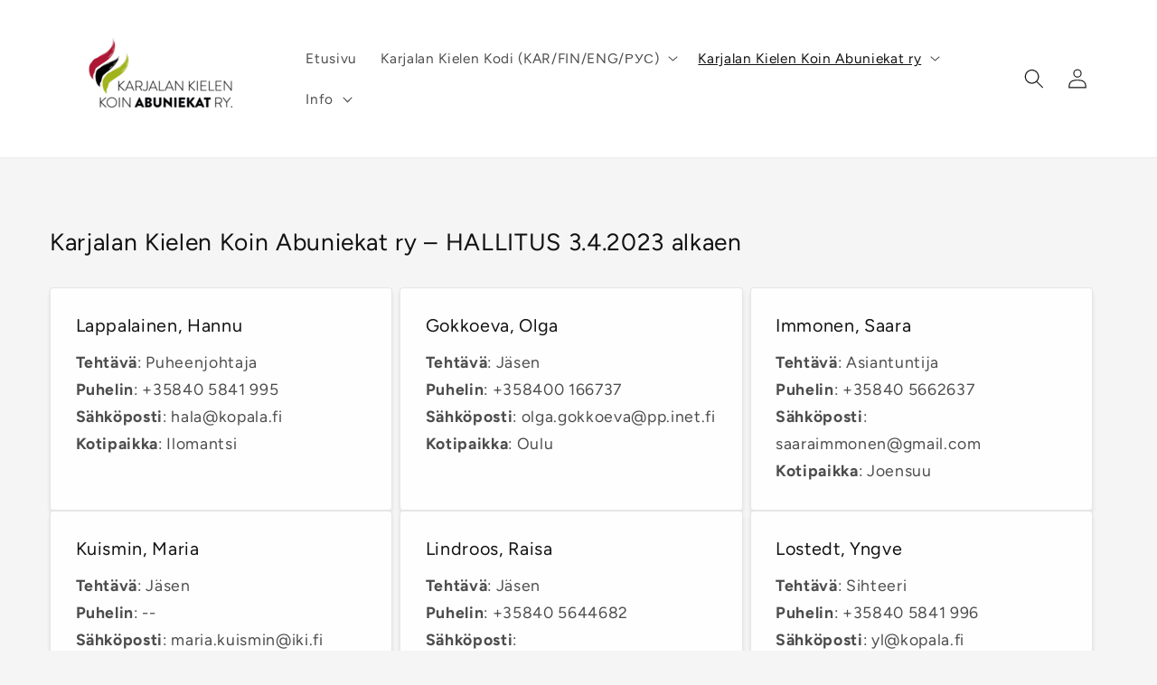

--- FILE ---
content_type: text/html; charset=utf-8
request_url: https://karjalankielenkodi.com/ru/pages/abuniekat-hallitus
body_size: 27435
content:
<!doctype html>
<html class="no-js" lang="ru">
  <head>
    <meta charset="utf-8">
    <meta http-equiv="X-UA-Compatible" content="IE=edge">
    <meta name="viewport" content="width=device-width,initial-scale=1">
    <meta name="theme-color" content="">
    <link rel="canonical" href="https://karjalankielenkodi.com/ru/pages/abuniekat-hallitus"><link rel="icon" type="image/png" href="//karjalankielenkodi.com/cdn/shop/files/karjalan_kielen_koin_abuniekat_ry_logo_2000_1.png?crop=center&height=32&v=1697523802&width=32"><link rel="preconnect" href="https://fonts.shopifycdn.com" crossorigin><title>
      Karjalan Kielen Koin Abuniekat ry - Hallitus
 &ndash; karjalankielenkodi.com</title>

    
      <meta name="description" content="Tältä sivulta löytyy Karjalan Kielen Koin Abuniekat ry:n ajantasainen hallituksen kokoonpano tehtävineen ja yhteystietoineen.">
    

    

<meta property="og:site_name" content="karjalankielenkodi.com">
<meta property="og:url" content="https://karjalankielenkodi.com/ru/pages/abuniekat-hallitus">
<meta property="og:title" content="Karjalan Kielen Koin Abuniekat ry - Hallitus">
<meta property="og:type" content="website">
<meta property="og:description" content="Tältä sivulta löytyy Karjalan Kielen Koin Abuniekat ry:n ajantasainen hallituksen kokoonpano tehtävineen ja yhteystietoineen."><meta property="og:image" content="http://karjalankielenkodi.com/cdn/shop/files/karjalan-kielen-kodi_logo_rgb_800.png?height=628&pad_color=ffffff&v=1641892548&width=1200">
  <meta property="og:image:secure_url" content="https://karjalankielenkodi.com/cdn/shop/files/karjalan-kielen-kodi_logo_rgb_800.png?height=628&pad_color=ffffff&v=1641892548&width=1200">
  <meta property="og:image:width" content="1200">
  <meta property="og:image:height" content="628"><meta name="twitter:card" content="summary_large_image">
<meta name="twitter:title" content="Karjalan Kielen Koin Abuniekat ry - Hallitus">
<meta name="twitter:description" content="Tältä sivulta löytyy Karjalan Kielen Koin Abuniekat ry:n ajantasainen hallituksen kokoonpano tehtävineen ja yhteystietoineen.">


    <script src="//karjalankielenkodi.com/cdn/shop/t/8/assets/constants.js?v=58251544750838685771697438146" defer="defer"></script>
    <script src="//karjalankielenkodi.com/cdn/shop/t/8/assets/pubsub.js?v=158357773527763999511697438146" defer="defer"></script>
    <script src="//karjalankielenkodi.com/cdn/shop/t/8/assets/global.js?v=54939145903281508041697438146" defer="defer"></script><script src="//karjalankielenkodi.com/cdn/shop/t/8/assets/animations.js?v=88693664871331136111697438145" defer="defer"></script><script>window.performance && window.performance.mark && window.performance.mark('shopify.content_for_header.start');</script><meta id="shopify-digital-wallet" name="shopify-digital-wallet" content="/60463743204/digital_wallets/dialog">
<link rel="alternate" hreflang="x-default" href="https://karjalankielenkodi.com/pages/abuniekat-hallitus">
<link rel="alternate" hreflang="fi" href="https://karjalankielenkodi.com/pages/abuniekat-hallitus">
<link rel="alternate" hreflang="ru" href="https://karjalankielenkodi.com/ru/pages/abuniekat-hallitus">
<link rel="alternate" hreflang="en" href="https://karjalankielenkodi.com/en/pages/abuniekat-hallitus">
<script async="async" src="/checkouts/internal/preloads.js?locale=ru-FI"></script>
<script id="shopify-features" type="application/json">{"accessToken":"8a64de944e135750b18ab295b4ddce80","betas":["rich-media-storefront-analytics"],"domain":"karjalankielenkodi.com","predictiveSearch":true,"shopId":60463743204,"locale":"ru"}</script>
<script>var Shopify = Shopify || {};
Shopify.shop = "karjalankieli.myshopify.com";
Shopify.locale = "ru";
Shopify.currency = {"active":"EUR","rate":"1.0"};
Shopify.country = "FI";
Shopify.theme = {"name":"Dawn 11.0.0 - 16.10.2023","id":153913033040,"schema_name":"Dawn","schema_version":"11.0.0","theme_store_id":887,"role":"main"};
Shopify.theme.handle = "null";
Shopify.theme.style = {"id":null,"handle":null};
Shopify.cdnHost = "karjalankielenkodi.com/cdn";
Shopify.routes = Shopify.routes || {};
Shopify.routes.root = "/ru/";</script>
<script type="module">!function(o){(o.Shopify=o.Shopify||{}).modules=!0}(window);</script>
<script>!function(o){function n(){var o=[];function n(){o.push(Array.prototype.slice.apply(arguments))}return n.q=o,n}var t=o.Shopify=o.Shopify||{};t.loadFeatures=n(),t.autoloadFeatures=n()}(window);</script>
<script id="shop-js-analytics" type="application/json">{"pageType":"page"}</script>
<script defer="defer" async type="module" src="//karjalankielenkodi.com/cdn/shopifycloud/shop-js/modules/v2/client.init-shop-cart-sync_C-9pMOta.ru.esm.js"></script>
<script defer="defer" async type="module" src="//karjalankielenkodi.com/cdn/shopifycloud/shop-js/modules/v2/chunk.common_C_S02Gah.esm.js"></script>
<script type="module">
  await import("//karjalankielenkodi.com/cdn/shopifycloud/shop-js/modules/v2/client.init-shop-cart-sync_C-9pMOta.ru.esm.js");
await import("//karjalankielenkodi.com/cdn/shopifycloud/shop-js/modules/v2/chunk.common_C_S02Gah.esm.js");

  window.Shopify.SignInWithShop?.initShopCartSync?.({"fedCMEnabled":true,"windoidEnabled":true});

</script>
<script id="__st">var __st={"a":60463743204,"offset":7200,"reqid":"d119afb5-7a23-4b08-95c3-29b032c23dc3-1768705490","pageurl":"karjalankielenkodi.com\/ru\/pages\/abuniekat-hallitus","s":"pages-94823088356","u":"0cb34dee9470","p":"page","rtyp":"page","rid":94823088356};</script>
<script>window.ShopifyPaypalV4VisibilityTracking = true;</script>
<script id="captcha-bootstrap">!function(){'use strict';const t='contact',e='account',n='new_comment',o=[[t,t],['blogs',n],['comments',n],[t,'customer']],c=[[e,'customer_login'],[e,'guest_login'],[e,'recover_customer_password'],[e,'create_customer']],r=t=>t.map((([t,e])=>`form[action*='/${t}']:not([data-nocaptcha='true']) input[name='form_type'][value='${e}']`)).join(','),a=t=>()=>t?[...document.querySelectorAll(t)].map((t=>t.form)):[];function s(){const t=[...o],e=r(t);return a(e)}const i='password',u='form_key',d=['recaptcha-v3-token','g-recaptcha-response','h-captcha-response',i],f=()=>{try{return window.sessionStorage}catch{return}},m='__shopify_v',_=t=>t.elements[u];function p(t,e,n=!1){try{const o=window.sessionStorage,c=JSON.parse(o.getItem(e)),{data:r}=function(t){const{data:e,action:n}=t;return t[m]||n?{data:e,action:n}:{data:t,action:n}}(c);for(const[e,n]of Object.entries(r))t.elements[e]&&(t.elements[e].value=n);n&&o.removeItem(e)}catch(o){console.error('form repopulation failed',{error:o})}}const l='form_type',E='cptcha';function T(t){t.dataset[E]=!0}const w=window,h=w.document,L='Shopify',v='ce_forms',y='captcha';let A=!1;((t,e)=>{const n=(g='f06e6c50-85a8-45c8-87d0-21a2b65856fe',I='https://cdn.shopify.com/shopifycloud/storefront-forms-hcaptcha/ce_storefront_forms_captcha_hcaptcha.v1.5.2.iife.js',D={infoText:'Защищено с помощью hCaptcha',privacyText:'Конфиденциальность',termsText:'Условия'},(t,e,n)=>{const o=w[L][v],c=o.bindForm;if(c)return c(t,g,e,D).then(n);var r;o.q.push([[t,g,e,D],n]),r=I,A||(h.body.append(Object.assign(h.createElement('script'),{id:'captcha-provider',async:!0,src:r})),A=!0)});var g,I,D;w[L]=w[L]||{},w[L][v]=w[L][v]||{},w[L][v].q=[],w[L][y]=w[L][y]||{},w[L][y].protect=function(t,e){n(t,void 0,e),T(t)},Object.freeze(w[L][y]),function(t,e,n,w,h,L){const[v,y,A,g]=function(t,e,n){const i=e?o:[],u=t?c:[],d=[...i,...u],f=r(d),m=r(i),_=r(d.filter((([t,e])=>n.includes(e))));return[a(f),a(m),a(_),s()]}(w,h,L),I=t=>{const e=t.target;return e instanceof HTMLFormElement?e:e&&e.form},D=t=>v().includes(t);t.addEventListener('submit',(t=>{const e=I(t);if(!e)return;const n=D(e)&&!e.dataset.hcaptchaBound&&!e.dataset.recaptchaBound,o=_(e),c=g().includes(e)&&(!o||!o.value);(n||c)&&t.preventDefault(),c&&!n&&(function(t){try{if(!f())return;!function(t){const e=f();if(!e)return;const n=_(t);if(!n)return;const o=n.value;o&&e.removeItem(o)}(t);const e=Array.from(Array(32),(()=>Math.random().toString(36)[2])).join('');!function(t,e){_(t)||t.append(Object.assign(document.createElement('input'),{type:'hidden',name:u})),t.elements[u].value=e}(t,e),function(t,e){const n=f();if(!n)return;const o=[...t.querySelectorAll(`input[type='${i}']`)].map((({name:t})=>t)),c=[...d,...o],r={};for(const[a,s]of new FormData(t).entries())c.includes(a)||(r[a]=s);n.setItem(e,JSON.stringify({[m]:1,action:t.action,data:r}))}(t,e)}catch(e){console.error('failed to persist form',e)}}(e),e.submit())}));const S=(t,e)=>{t&&!t.dataset[E]&&(n(t,e.some((e=>e===t))),T(t))};for(const o of['focusin','change'])t.addEventListener(o,(t=>{const e=I(t);D(e)&&S(e,y())}));const B=e.get('form_key'),M=e.get(l),P=B&&M;t.addEventListener('DOMContentLoaded',(()=>{const t=y();if(P)for(const e of t)e.elements[l].value===M&&p(e,B);[...new Set([...A(),...v().filter((t=>'true'===t.dataset.shopifyCaptcha))])].forEach((e=>S(e,t)))}))}(h,new URLSearchParams(w.location.search),n,t,e,['guest_login'])})(!0,!0)}();</script>
<script integrity="sha256-4kQ18oKyAcykRKYeNunJcIwy7WH5gtpwJnB7kiuLZ1E=" data-source-attribution="shopify.loadfeatures" defer="defer" src="//karjalankielenkodi.com/cdn/shopifycloud/storefront/assets/storefront/load_feature-a0a9edcb.js" crossorigin="anonymous"></script>
<script data-source-attribution="shopify.dynamic_checkout.dynamic.init">var Shopify=Shopify||{};Shopify.PaymentButton=Shopify.PaymentButton||{isStorefrontPortableWallets:!0,init:function(){window.Shopify.PaymentButton.init=function(){};var t=document.createElement("script");t.src="https://karjalankielenkodi.com/cdn/shopifycloud/portable-wallets/latest/portable-wallets.ru.js",t.type="module",document.head.appendChild(t)}};
</script>
<script data-source-attribution="shopify.dynamic_checkout.buyer_consent">
  function portableWalletsHideBuyerConsent(e){var t=document.getElementById("shopify-buyer-consent"),n=document.getElementById("shopify-subscription-policy-button");t&&n&&(t.classList.add("hidden"),t.setAttribute("aria-hidden","true"),n.removeEventListener("click",e))}function portableWalletsShowBuyerConsent(e){var t=document.getElementById("shopify-buyer-consent"),n=document.getElementById("shopify-subscription-policy-button");t&&n&&(t.classList.remove("hidden"),t.removeAttribute("aria-hidden"),n.addEventListener("click",e))}window.Shopify?.PaymentButton&&(window.Shopify.PaymentButton.hideBuyerConsent=portableWalletsHideBuyerConsent,window.Shopify.PaymentButton.showBuyerConsent=portableWalletsShowBuyerConsent);
</script>
<script data-source-attribution="shopify.dynamic_checkout.cart.bootstrap">document.addEventListener("DOMContentLoaded",(function(){function t(){return document.querySelector("shopify-accelerated-checkout-cart, shopify-accelerated-checkout")}if(t())Shopify.PaymentButton.init();else{new MutationObserver((function(e,n){t()&&(Shopify.PaymentButton.init(),n.disconnect())})).observe(document.body,{childList:!0,subtree:!0})}}));
</script>
<script id="sections-script" data-sections="header" defer="defer" src="//karjalankielenkodi.com/cdn/shop/t/8/compiled_assets/scripts.js?952"></script>
<script>window.performance && window.performance.mark && window.performance.mark('shopify.content_for_header.end');</script>


    <style data-shopify>
      @font-face {
  font-family: Figtree;
  font-weight: 400;
  font-style: normal;
  font-display: swap;
  src: url("//karjalankielenkodi.com/cdn/fonts/figtree/figtree_n4.3c0838aba1701047e60be6a99a1b0a40ce9b8419.woff2") format("woff2"),
       url("//karjalankielenkodi.com/cdn/fonts/figtree/figtree_n4.c0575d1db21fc3821f17fd6617d3dee552312137.woff") format("woff");
}

      @font-face {
  font-family: Figtree;
  font-weight: 700;
  font-style: normal;
  font-display: swap;
  src: url("//karjalankielenkodi.com/cdn/fonts/figtree/figtree_n7.2fd9bfe01586148e644724096c9d75e8c7a90e55.woff2") format("woff2"),
       url("//karjalankielenkodi.com/cdn/fonts/figtree/figtree_n7.ea05de92d862f9594794ab281c4c3a67501ef5fc.woff") format("woff");
}

      @font-face {
  font-family: Figtree;
  font-weight: 400;
  font-style: italic;
  font-display: swap;
  src: url("//karjalankielenkodi.com/cdn/fonts/figtree/figtree_i4.89f7a4275c064845c304a4cf8a4a586060656db2.woff2") format("woff2"),
       url("//karjalankielenkodi.com/cdn/fonts/figtree/figtree_i4.6f955aaaafc55a22ffc1f32ecf3756859a5ad3e2.woff") format("woff");
}

      @font-face {
  font-family: Figtree;
  font-weight: 700;
  font-style: italic;
  font-display: swap;
  src: url("//karjalankielenkodi.com/cdn/fonts/figtree/figtree_i7.06add7096a6f2ab742e09ec7e498115904eda1fe.woff2") format("woff2"),
       url("//karjalankielenkodi.com/cdn/fonts/figtree/figtree_i7.ee584b5fcaccdbb5518c0228158941f8df81b101.woff") format("woff");
}

      @font-face {
  font-family: Figtree;
  font-weight: 400;
  font-style: normal;
  font-display: swap;
  src: url("//karjalankielenkodi.com/cdn/fonts/figtree/figtree_n4.3c0838aba1701047e60be6a99a1b0a40ce9b8419.woff2") format("woff2"),
       url("//karjalankielenkodi.com/cdn/fonts/figtree/figtree_n4.c0575d1db21fc3821f17fd6617d3dee552312137.woff") format("woff");
}


      
        :root,
        .color-background-1 {
          --color-background: 245,245,245;
        
          --gradient-background: #f5f5f5;
        
        --color-foreground: 18,18,18;
        --color-shadow: 18,18,18;
        --color-button: 18,18,18;
        --color-button-text: 255,255,255;
        --color-secondary-button: 245,245,245;
        --color-secondary-button-text: 18,18,18;
        --color-link: 18,18,18;
        --color-badge-foreground: 18,18,18;
        --color-badge-background: 245,245,245;
        --color-badge-border: 18,18,18;
        --payment-terms-background-color: rgb(245 245 245);
      }
      
        
        .color-background-2 {
          --color-background: 255,255,255;
        
          --gradient-background: #ffffff;
        
        --color-foreground: 18,18,18;
        --color-shadow: 18,18,18;
        --color-button: 18,18,18;
        --color-button-text: 243,243,243;
        --color-secondary-button: 255,255,255;
        --color-secondary-button-text: 18,18,18;
        --color-link: 18,18,18;
        --color-badge-foreground: 18,18,18;
        --color-badge-background: 255,255,255;
        --color-badge-border: 18,18,18;
        --payment-terms-background-color: rgb(255 255 255);
      }
      
        
        .color-inverse {
          --color-background: 245,245,245;
        
          --gradient-background: #f5f5f5;
        
        --color-foreground: 18,18,18;
        --color-shadow: 18,18,18;
        --color-button: 161,179,25;
        --color-button-text: 255,255,255;
        --color-secondary-button: 245,245,245;
        --color-secondary-button-text: 255,255,255;
        --color-link: 255,255,255;
        --color-badge-foreground: 18,18,18;
        --color-badge-background: 245,245,245;
        --color-badge-border: 18,18,18;
        --payment-terms-background-color: rgb(245 245 245);
      }
      
        
        .color-accent-1 {
          --color-background: 18,18,18;
        
          --gradient-background: #121212;
        
        --color-foreground: 255,255,255;
        --color-shadow: 18,18,18;
        --color-button: 255,255,255;
        --color-button-text: 18,18,18;
        --color-secondary-button: 18,18,18;
        --color-secondary-button-text: 255,255,255;
        --color-link: 255,255,255;
        --color-badge-foreground: 255,255,255;
        --color-badge-background: 18,18,18;
        --color-badge-border: 255,255,255;
        --payment-terms-background-color: rgb(18 18 18);
      }
      
        
        .color-accent-2 {
          --color-background: 51,79,180;
        
          --gradient-background: #334fb4;
        
        --color-foreground: 255,255,255;
        --color-shadow: 18,18,18;
        --color-button: 255,255,255;
        --color-button-text: 51,79,180;
        --color-secondary-button: 51,79,180;
        --color-secondary-button-text: 255,255,255;
        --color-link: 255,255,255;
        --color-badge-foreground: 255,255,255;
        --color-badge-background: 51,79,180;
        --color-badge-border: 255,255,255;
        --payment-terms-background-color: rgb(51 79 180);
      }
      
        
        .color-scheme-6cd38a02-64c1-434f-878e-28e0747c3c04 {
          --color-background: 245,245,245;
        
          --gradient-background: #f5f5f5;
        
        --color-foreground: 18,18,18;
        --color-shadow: 18,18,18;
        --color-button: 18,18,18;
        --color-button-text: 255,255,255;
        --color-secondary-button: 245,245,245;
        --color-secondary-button-text: 18,18,18;
        --color-link: 18,18,18;
        --color-badge-foreground: 18,18,18;
        --color-badge-background: 245,245,245;
        --color-badge-border: 18,18,18;
        --payment-terms-background-color: rgb(245 245 245);
      }
      

      body, .color-background-1, .color-background-2, .color-inverse, .color-accent-1, .color-accent-2, .color-scheme-6cd38a02-64c1-434f-878e-28e0747c3c04 {
        color: rgba(var(--color-foreground), 0.75);
        background-color: rgb(var(--color-background));
      }

      :root {
        --font-body-family: Figtree, sans-serif;
        --font-body-style: normal;
        --font-body-weight: 400;
        --font-body-weight-bold: 700;

        --font-heading-family: Figtree, sans-serif;
        --font-heading-style: normal;
        --font-heading-weight: 400;

        --font-body-scale: 1.1;
        --font-heading-scale: 1.0;

        --media-padding: px;
        --media-border-opacity: 0.05;
        --media-border-width: 1px;
        --media-radius: 4px;
        --media-shadow-opacity: 0.1;
        --media-shadow-horizontal-offset: 0px;
        --media-shadow-vertical-offset: 4px;
        --media-shadow-blur-radius: 5px;
        --media-shadow-visible: 1;

        --page-width: 130rem;
        --page-width-margin: 0rem;

        --product-card-image-padding: 0.0rem;
        --product-card-corner-radius: 0.0rem;
        --product-card-text-alignment: left;
        --product-card-border-width: 0.0rem;
        --product-card-border-opacity: 0.1;
        --product-card-shadow-opacity: 0.0;
        --product-card-shadow-visible: 0;
        --product-card-shadow-horizontal-offset: 0.0rem;
        --product-card-shadow-vertical-offset: 0.4rem;
        --product-card-shadow-blur-radius: 0.5rem;

        --collection-card-image-padding: 0.0rem;
        --collection-card-corner-radius: 0.0rem;
        --collection-card-text-alignment: left;
        --collection-card-border-width: 0.0rem;
        --collection-card-border-opacity: 0.1;
        --collection-card-shadow-opacity: 0.0;
        --collection-card-shadow-visible: 0;
        --collection-card-shadow-horizontal-offset: 0.0rem;
        --collection-card-shadow-vertical-offset: 0.4rem;
        --collection-card-shadow-blur-radius: 0.5rem;

        --blog-card-image-padding: 0.0rem;
        --blog-card-corner-radius: 0.4rem;
        --blog-card-text-alignment: left;
        --blog-card-border-width: 0.1rem;
        --blog-card-border-opacity: 0.1;
        --blog-card-shadow-opacity: 0.1;
        --blog-card-shadow-visible: 1;
        --blog-card-shadow-horizontal-offset: 0.0rem;
        --blog-card-shadow-vertical-offset: 0.4rem;
        --blog-card-shadow-blur-radius: 0.5rem;

        --badge-corner-radius: 4.0rem;

        --popup-border-width: 1px;
        --popup-border-opacity: 0.1;
        --popup-corner-radius: 0px;
        --popup-shadow-opacity: 0.05;
        --popup-shadow-horizontal-offset: 0px;
        --popup-shadow-vertical-offset: 4px;
        --popup-shadow-blur-radius: 5px;

        --drawer-border-width: 1px;
        --drawer-border-opacity: 0.1;
        --drawer-shadow-opacity: 0.0;
        --drawer-shadow-horizontal-offset: 0px;
        --drawer-shadow-vertical-offset: 4px;
        --drawer-shadow-blur-radius: 5px;

        --spacing-sections-desktop: 40px;
        --spacing-sections-mobile: 28px;

        --grid-desktop-vertical-spacing: 8px;
        --grid-desktop-horizontal-spacing: 8px;
        --grid-mobile-vertical-spacing: 4px;
        --grid-mobile-horizontal-spacing: 4px;

        --text-boxes-border-opacity: 0.1;
        --text-boxes-border-width: 1px;
        --text-boxes-radius: 4px;
        --text-boxes-shadow-opacity: 0.1;
        --text-boxes-shadow-visible: 1;
        --text-boxes-shadow-horizontal-offset: 0px;
        --text-boxes-shadow-vertical-offset: 4px;
        --text-boxes-shadow-blur-radius: 5px;

        --buttons-radius: 0px;
        --buttons-radius-outset: 0px;
        --buttons-border-width: 1px;
        --buttons-border-opacity: 1.0;
        --buttons-shadow-opacity: 0.0;
        --buttons-shadow-visible: 0;
        --buttons-shadow-horizontal-offset: 0px;
        --buttons-shadow-vertical-offset: 4px;
        --buttons-shadow-blur-radius: 5px;
        --buttons-border-offset: 0px;

        --inputs-radius: 0px;
        --inputs-border-width: 1px;
        --inputs-border-opacity: 0.55;
        --inputs-shadow-opacity: 0.0;
        --inputs-shadow-horizontal-offset: 0px;
        --inputs-margin-offset: 0px;
        --inputs-shadow-vertical-offset: 4px;
        --inputs-shadow-blur-radius: 5px;
        --inputs-radius-outset: 0px;

        --variant-pills-radius: 40px;
        --variant-pills-border-width: 1px;
        --variant-pills-border-opacity: 0.55;
        --variant-pills-shadow-opacity: 0.0;
        --variant-pills-shadow-horizontal-offset: 0px;
        --variant-pills-shadow-vertical-offset: 4px;
        --variant-pills-shadow-blur-radius: 5px;
      }

      *,
      *::before,
      *::after {
        box-sizing: inherit;
      }

      html {
        box-sizing: border-box;
        font-size: calc(var(--font-body-scale) * 62.5%);
        height: 100%;
      }

      body {
        display: grid;
        grid-template-rows: auto auto 1fr auto;
        grid-template-columns: 100%;
        min-height: 100%;
        margin: 0;
        font-size: 1.5rem;
        letter-spacing: 0.06rem;
        line-height: calc(1 + 0.8 / var(--font-body-scale));
        font-family: var(--font-body-family);
        font-style: var(--font-body-style);
        font-weight: var(--font-body-weight);
      }

      @media screen and (min-width: 750px) {
        body {
          font-size: 1.6rem;
        }
      }
    </style>

    <link href="//karjalankielenkodi.com/cdn/shop/t/8/assets/base.css?v=165191016556652226921697438145" rel="stylesheet" type="text/css" media="all" />
<link rel="preload" as="font" href="//karjalankielenkodi.com/cdn/fonts/figtree/figtree_n4.3c0838aba1701047e60be6a99a1b0a40ce9b8419.woff2" type="font/woff2" crossorigin><link rel="preload" as="font" href="//karjalankielenkodi.com/cdn/fonts/figtree/figtree_n4.3c0838aba1701047e60be6a99a1b0a40ce9b8419.woff2" type="font/woff2" crossorigin><link href="//karjalankielenkodi.com/cdn/shop/t/8/assets/component-localization-form.css?v=143319823105703127341697438145" rel="stylesheet" type="text/css" media="all" />
      <script src="//karjalankielenkodi.com/cdn/shop/t/8/assets/localization-form.js?v=161644695336821385561697438146" defer="defer"></script><link
        rel="stylesheet"
        href="//karjalankielenkodi.com/cdn/shop/t/8/assets/component-predictive-search.css?v=118923337488134913561697438145"
        media="print"
        onload="this.media='all'"
      ><script>
      document.documentElement.className = document.documentElement.className.replace('no-js', 'js');
      if (Shopify.designMode) {
        document.documentElement.classList.add('shopify-design-mode');
      }
    </script>
  <!-- BEGIN app block: shopify://apps/hulk-form-builder/blocks/app-embed/b6b8dd14-356b-4725-a4ed-77232212b3c3 --><!-- BEGIN app snippet: hulkapps-formbuilder-theme-ext --><script type="text/javascript">
  
  if (typeof window.formbuilder_customer != "object") {
        window.formbuilder_customer = {}
  }

  window.hulkFormBuilder = {
    form_data: {},
    shop_data: {"shop_6qVZvQrvoTDxad4e9DXSQw":{"shop_uuid":"6qVZvQrvoTDxad4e9DXSQw","shop_timezone":"Europe\/Helsinki","shop_id":61869,"shop_is_after_submit_enabled":true,"shop_shopify_plan":"dormant","shop_shopify_domain":"karjalankieli.myshopify.com","shop_remove_watermark":false,"shop_created_at":"2022-02-07T08:36:54.511-06:00","is_skip_metafield":false,"shop_deleted":false,"shop_disabled":false}},
    settings_data: {"shop_settings":{"shop_customise_msgs":[],"default_customise_msgs":{"is_required":"is required","thank_you":"Thank you! The form was submitted successfully.","processing":"Processing...","valid_data":"Please provide valid data","valid_email":"Provide valid email format","valid_tags":"HTML Tags are not allowed","valid_phone":"Provide valid phone number","valid_captcha":"Please provide valid captcha response","valid_url":"Provide valid URL","only_number_alloud":"Provide valid number in","number_less":"must be less than","number_more":"must be more than","image_must_less":"Image must be less than 20MB","image_number":"Images allowed","image_extension":"Invalid extension! Please provide image file","error_image_upload":"Error in image upload. Please try again.","error_file_upload":"Error in file upload. Please try again.","your_response":"Your response","error_form_submit":"Error occur.Please try again after sometime.","email_submitted":"Form with this email is already submitted","invalid_email_by_zerobounce":"The email address you entered appears to be invalid. Please check it and try again.","download_file":"Download file","card_details_invalid":"Your card details are invalid","card_details":"Card details","please_enter_card_details":"Please enter card details","card_number":"Card number","exp_mm":"Exp MM","exp_yy":"Exp YY","crd_cvc":"CVV","payment_value":"Payment amount","please_enter_payment_amount":"Please enter payment amount","address1":"Address line 1","address2":"Address line 2","city":"City","province":"Province","zipcode":"Zip code","country":"Country","blocked_domain":"This form does not accept addresses from","file_must_less":"File must be less than 20MB","file_extension":"Invalid extension! Please provide file","only_file_number_alloud":"files allowed","previous":"Previous","next":"Next","must_have_a_input":"Please enter at least one field.","please_enter_required_data":"Please enter required data","atleast_one_special_char":"Include at least one special character","atleast_one_lowercase_char":"Include at least one lowercase character","atleast_one_uppercase_char":"Include at least one uppercase character","atleast_one_number":"Include at least one number","must_have_8_chars":"Must have 8 characters long","be_between_8_and_12_chars":"Be between 8 and 12 characters long","please_select":"Please Select","phone_submitted":"Form with this phone number is already submitted","user_res_parse_error":"Error while submitting the form","valid_same_values":"values must be same","product_choice_clear_selection":"Clear Selection","picture_choice_clear_selection":"Clear Selection","remove_all_for_file_image_upload":"Remove All","invalid_file_type_for_image_upload":"You can't upload files of this type.","invalid_file_type_for_signature_upload":"You can't upload files of this type.","max_files_exceeded_for_file_upload":"You can not upload any more files.","max_files_exceeded_for_image_upload":"You can not upload any more files.","file_already_exist":"File already uploaded","max_limit_exceed":"You have added the maximum number of text fields.","cancel_upload_for_file_upload":"Cancel upload","cancel_upload_for_image_upload":"Cancel upload","cancel_upload_for_signature_upload":"Cancel upload"},"shop_blocked_domains":[]}},
    features_data: {"shop_plan_features":{"shop_plan_features":["unlimited-forms","full-design-customization","export-form-submissions","multiple-recipients-for-form-submissions","multiple-admin-notifications","enable-captcha","unlimited-file-uploads","save-submitted-form-data","set-auto-response-message","conditional-logic","form-banner","save-as-draft-facility","include-user-response-in-admin-email","disable-form-submission","file-upload"]}},
    shop: null,
    shop_id: null,
    plan_features: null,
    validateDoubleQuotes: false,
    assets: {
      extraFunctions: "https://cdn.shopify.com/extensions/019bb5ee-ec40-7527-955d-c1b8751eb060/form-builder-by-hulkapps-50/assets/extra-functions.js",
      extraStyles: "https://cdn.shopify.com/extensions/019bb5ee-ec40-7527-955d-c1b8751eb060/form-builder-by-hulkapps-50/assets/extra-styles.css",
      bootstrapStyles: "https://cdn.shopify.com/extensions/019bb5ee-ec40-7527-955d-c1b8751eb060/form-builder-by-hulkapps-50/assets/theme-app-extension-bootstrap.css"
    },
    translations: {
      htmlTagNotAllowed: "HTML Tags are not allowed",
      sqlQueryNotAllowed: "SQL Queries are not allowed",
      doubleQuoteNotAllowed: "Double quotes are not allowed",
      vorwerkHttpWwwNotAllowed: "The words \u0026#39;http\u0026#39; and \u0026#39;www\u0026#39; are not allowed. Please remove them and try again.",
      maxTextFieldsReached: "You have added the maximum number of text fields.",
      avoidNegativeWords: "Avoid negative words: Don\u0026#39;t use negative words in your contact message.",
      customDesignOnly: "This form is for custom designs requests. For general inquiries please contact our team at info@stagheaddesigns.com",
      zerobounceApiErrorMsg: "We couldn\u0026#39;t verify your email due to a technical issue. Please try again later.",
    }

  }

  

  window.FbThemeAppExtSettingsHash = {}
  
</script><!-- END app snippet --><!-- END app block --><script src="https://cdn.shopify.com/extensions/019bb5ee-ec40-7527-955d-c1b8751eb060/form-builder-by-hulkapps-50/assets/form-builder-script.js" type="text/javascript" defer="defer"></script>
<link href="https://monorail-edge.shopifysvc.com" rel="dns-prefetch">
<script>(function(){if ("sendBeacon" in navigator && "performance" in window) {try {var session_token_from_headers = performance.getEntriesByType('navigation')[0].serverTiming.find(x => x.name == '_s').description;} catch {var session_token_from_headers = undefined;}var session_cookie_matches = document.cookie.match(/_shopify_s=([^;]*)/);var session_token_from_cookie = session_cookie_matches && session_cookie_matches.length === 2 ? session_cookie_matches[1] : "";var session_token = session_token_from_headers || session_token_from_cookie || "";function handle_abandonment_event(e) {var entries = performance.getEntries().filter(function(entry) {return /monorail-edge.shopifysvc.com/.test(entry.name);});if (!window.abandonment_tracked && entries.length === 0) {window.abandonment_tracked = true;var currentMs = Date.now();var navigation_start = performance.timing.navigationStart;var payload = {shop_id: 60463743204,url: window.location.href,navigation_start,duration: currentMs - navigation_start,session_token,page_type: "page"};window.navigator.sendBeacon("https://monorail-edge.shopifysvc.com/v1/produce", JSON.stringify({schema_id: "online_store_buyer_site_abandonment/1.1",payload: payload,metadata: {event_created_at_ms: currentMs,event_sent_at_ms: currentMs}}));}}window.addEventListener('pagehide', handle_abandonment_event);}}());</script>
<script id="web-pixels-manager-setup">(function e(e,d,r,n,o){if(void 0===o&&(o={}),!Boolean(null===(a=null===(i=window.Shopify)||void 0===i?void 0:i.analytics)||void 0===a?void 0:a.replayQueue)){var i,a;window.Shopify=window.Shopify||{};var t=window.Shopify;t.analytics=t.analytics||{};var s=t.analytics;s.replayQueue=[],s.publish=function(e,d,r){return s.replayQueue.push([e,d,r]),!0};try{self.performance.mark("wpm:start")}catch(e){}var l=function(){var e={modern:/Edge?\/(1{2}[4-9]|1[2-9]\d|[2-9]\d{2}|\d{4,})\.\d+(\.\d+|)|Firefox\/(1{2}[4-9]|1[2-9]\d|[2-9]\d{2}|\d{4,})\.\d+(\.\d+|)|Chrom(ium|e)\/(9{2}|\d{3,})\.\d+(\.\d+|)|(Maci|X1{2}).+ Version\/(15\.\d+|(1[6-9]|[2-9]\d|\d{3,})\.\d+)([,.]\d+|)( \(\w+\)|)( Mobile\/\w+|) Safari\/|Chrome.+OPR\/(9{2}|\d{3,})\.\d+\.\d+|(CPU[ +]OS|iPhone[ +]OS|CPU[ +]iPhone|CPU IPhone OS|CPU iPad OS)[ +]+(15[._]\d+|(1[6-9]|[2-9]\d|\d{3,})[._]\d+)([._]\d+|)|Android:?[ /-](13[3-9]|1[4-9]\d|[2-9]\d{2}|\d{4,})(\.\d+|)(\.\d+|)|Android.+Firefox\/(13[5-9]|1[4-9]\d|[2-9]\d{2}|\d{4,})\.\d+(\.\d+|)|Android.+Chrom(ium|e)\/(13[3-9]|1[4-9]\d|[2-9]\d{2}|\d{4,})\.\d+(\.\d+|)|SamsungBrowser\/([2-9]\d|\d{3,})\.\d+/,legacy:/Edge?\/(1[6-9]|[2-9]\d|\d{3,})\.\d+(\.\d+|)|Firefox\/(5[4-9]|[6-9]\d|\d{3,})\.\d+(\.\d+|)|Chrom(ium|e)\/(5[1-9]|[6-9]\d|\d{3,})\.\d+(\.\d+|)([\d.]+$|.*Safari\/(?![\d.]+ Edge\/[\d.]+$))|(Maci|X1{2}).+ Version\/(10\.\d+|(1[1-9]|[2-9]\d|\d{3,})\.\d+)([,.]\d+|)( \(\w+\)|)( Mobile\/\w+|) Safari\/|Chrome.+OPR\/(3[89]|[4-9]\d|\d{3,})\.\d+\.\d+|(CPU[ +]OS|iPhone[ +]OS|CPU[ +]iPhone|CPU IPhone OS|CPU iPad OS)[ +]+(10[._]\d+|(1[1-9]|[2-9]\d|\d{3,})[._]\d+)([._]\d+|)|Android:?[ /-](13[3-9]|1[4-9]\d|[2-9]\d{2}|\d{4,})(\.\d+|)(\.\d+|)|Mobile Safari.+OPR\/([89]\d|\d{3,})\.\d+\.\d+|Android.+Firefox\/(13[5-9]|1[4-9]\d|[2-9]\d{2}|\d{4,})\.\d+(\.\d+|)|Android.+Chrom(ium|e)\/(13[3-9]|1[4-9]\d|[2-9]\d{2}|\d{4,})\.\d+(\.\d+|)|Android.+(UC? ?Browser|UCWEB|U3)[ /]?(15\.([5-9]|\d{2,})|(1[6-9]|[2-9]\d|\d{3,})\.\d+)\.\d+|SamsungBrowser\/(5\.\d+|([6-9]|\d{2,})\.\d+)|Android.+MQ{2}Browser\/(14(\.(9|\d{2,})|)|(1[5-9]|[2-9]\d|\d{3,})(\.\d+|))(\.\d+|)|K[Aa][Ii]OS\/(3\.\d+|([4-9]|\d{2,})\.\d+)(\.\d+|)/},d=e.modern,r=e.legacy,n=navigator.userAgent;return n.match(d)?"modern":n.match(r)?"legacy":"unknown"}(),u="modern"===l?"modern":"legacy",c=(null!=n?n:{modern:"",legacy:""})[u],f=function(e){return[e.baseUrl,"/wpm","/b",e.hashVersion,"modern"===e.buildTarget?"m":"l",".js"].join("")}({baseUrl:d,hashVersion:r,buildTarget:u}),m=function(e){var d=e.version,r=e.bundleTarget,n=e.surface,o=e.pageUrl,i=e.monorailEndpoint;return{emit:function(e){var a=e.status,t=e.errorMsg,s=(new Date).getTime(),l=JSON.stringify({metadata:{event_sent_at_ms:s},events:[{schema_id:"web_pixels_manager_load/3.1",payload:{version:d,bundle_target:r,page_url:o,status:a,surface:n,error_msg:t},metadata:{event_created_at_ms:s}}]});if(!i)return console&&console.warn&&console.warn("[Web Pixels Manager] No Monorail endpoint provided, skipping logging."),!1;try{return self.navigator.sendBeacon.bind(self.navigator)(i,l)}catch(e){}var u=new XMLHttpRequest;try{return u.open("POST",i,!0),u.setRequestHeader("Content-Type","text/plain"),u.send(l),!0}catch(e){return console&&console.warn&&console.warn("[Web Pixels Manager] Got an unhandled error while logging to Monorail."),!1}}}}({version:r,bundleTarget:l,surface:e.surface,pageUrl:self.location.href,monorailEndpoint:e.monorailEndpoint});try{o.browserTarget=l,function(e){var d=e.src,r=e.async,n=void 0===r||r,o=e.onload,i=e.onerror,a=e.sri,t=e.scriptDataAttributes,s=void 0===t?{}:t,l=document.createElement("script"),u=document.querySelector("head"),c=document.querySelector("body");if(l.async=n,l.src=d,a&&(l.integrity=a,l.crossOrigin="anonymous"),s)for(var f in s)if(Object.prototype.hasOwnProperty.call(s,f))try{l.dataset[f]=s[f]}catch(e){}if(o&&l.addEventListener("load",o),i&&l.addEventListener("error",i),u)u.appendChild(l);else{if(!c)throw new Error("Did not find a head or body element to append the script");c.appendChild(l)}}({src:f,async:!0,onload:function(){if(!function(){var e,d;return Boolean(null===(d=null===(e=window.Shopify)||void 0===e?void 0:e.analytics)||void 0===d?void 0:d.initialized)}()){var d=window.webPixelsManager.init(e)||void 0;if(d){var r=window.Shopify.analytics;r.replayQueue.forEach((function(e){var r=e[0],n=e[1],o=e[2];d.publishCustomEvent(r,n,o)})),r.replayQueue=[],r.publish=d.publishCustomEvent,r.visitor=d.visitor,r.initialized=!0}}},onerror:function(){return m.emit({status:"failed",errorMsg:"".concat(f," has failed to load")})},sri:function(e){var d=/^sha384-[A-Za-z0-9+/=]+$/;return"string"==typeof e&&d.test(e)}(c)?c:"",scriptDataAttributes:o}),m.emit({status:"loading"})}catch(e){m.emit({status:"failed",errorMsg:(null==e?void 0:e.message)||"Unknown error"})}}})({shopId: 60463743204,storefrontBaseUrl: "https://karjalankielenkodi.com",extensionsBaseUrl: "https://extensions.shopifycdn.com/cdn/shopifycloud/web-pixels-manager",monorailEndpoint: "https://monorail-edge.shopifysvc.com/unstable/produce_batch",surface: "storefront-renderer",enabledBetaFlags: ["2dca8a86"],webPixelsConfigList: [{"id":"shopify-app-pixel","configuration":"{}","eventPayloadVersion":"v1","runtimeContext":"STRICT","scriptVersion":"0450","apiClientId":"shopify-pixel","type":"APP","privacyPurposes":["ANALYTICS","MARKETING"]},{"id":"shopify-custom-pixel","eventPayloadVersion":"v1","runtimeContext":"LAX","scriptVersion":"0450","apiClientId":"shopify-pixel","type":"CUSTOM","privacyPurposes":["ANALYTICS","MARKETING"]}],isMerchantRequest: false,initData: {"shop":{"name":"karjalankielenkodi.com","paymentSettings":{"currencyCode":"EUR"},"myshopifyDomain":"karjalankieli.myshopify.com","countryCode":"FI","storefrontUrl":"https:\/\/karjalankielenkodi.com\/ru"},"customer":null,"cart":null,"checkout":null,"productVariants":[],"purchasingCompany":null},},"https://karjalankielenkodi.com/cdn","fcfee988w5aeb613cpc8e4bc33m6693e112",{"modern":"","legacy":""},{"shopId":"60463743204","storefrontBaseUrl":"https:\/\/karjalankielenkodi.com","extensionBaseUrl":"https:\/\/extensions.shopifycdn.com\/cdn\/shopifycloud\/web-pixels-manager","surface":"storefront-renderer","enabledBetaFlags":"[\"2dca8a86\"]","isMerchantRequest":"false","hashVersion":"fcfee988w5aeb613cpc8e4bc33m6693e112","publish":"custom","events":"[[\"page_viewed\",{}]]"});</script><script>
  window.ShopifyAnalytics = window.ShopifyAnalytics || {};
  window.ShopifyAnalytics.meta = window.ShopifyAnalytics.meta || {};
  window.ShopifyAnalytics.meta.currency = 'EUR';
  var meta = {"page":{"pageType":"page","resourceType":"page","resourceId":94823088356,"requestId":"d119afb5-7a23-4b08-95c3-29b032c23dc3-1768705490"}};
  for (var attr in meta) {
    window.ShopifyAnalytics.meta[attr] = meta[attr];
  }
</script>
<script class="analytics">
  (function () {
    var customDocumentWrite = function(content) {
      var jquery = null;

      if (window.jQuery) {
        jquery = window.jQuery;
      } else if (window.Checkout && window.Checkout.$) {
        jquery = window.Checkout.$;
      }

      if (jquery) {
        jquery('body').append(content);
      }
    };

    var hasLoggedConversion = function(token) {
      if (token) {
        return document.cookie.indexOf('loggedConversion=' + token) !== -1;
      }
      return false;
    }

    var setCookieIfConversion = function(token) {
      if (token) {
        var twoMonthsFromNow = new Date(Date.now());
        twoMonthsFromNow.setMonth(twoMonthsFromNow.getMonth() + 2);

        document.cookie = 'loggedConversion=' + token + '; expires=' + twoMonthsFromNow;
      }
    }

    var trekkie = window.ShopifyAnalytics.lib = window.trekkie = window.trekkie || [];
    if (trekkie.integrations) {
      return;
    }
    trekkie.methods = [
      'identify',
      'page',
      'ready',
      'track',
      'trackForm',
      'trackLink'
    ];
    trekkie.factory = function(method) {
      return function() {
        var args = Array.prototype.slice.call(arguments);
        args.unshift(method);
        trekkie.push(args);
        return trekkie;
      };
    };
    for (var i = 0; i < trekkie.methods.length; i++) {
      var key = trekkie.methods[i];
      trekkie[key] = trekkie.factory(key);
    }
    trekkie.load = function(config) {
      trekkie.config = config || {};
      trekkie.config.initialDocumentCookie = document.cookie;
      var first = document.getElementsByTagName('script')[0];
      var script = document.createElement('script');
      script.type = 'text/javascript';
      script.onerror = function(e) {
        var scriptFallback = document.createElement('script');
        scriptFallback.type = 'text/javascript';
        scriptFallback.onerror = function(error) {
                var Monorail = {
      produce: function produce(monorailDomain, schemaId, payload) {
        var currentMs = new Date().getTime();
        var event = {
          schema_id: schemaId,
          payload: payload,
          metadata: {
            event_created_at_ms: currentMs,
            event_sent_at_ms: currentMs
          }
        };
        return Monorail.sendRequest("https://" + monorailDomain + "/v1/produce", JSON.stringify(event));
      },
      sendRequest: function sendRequest(endpointUrl, payload) {
        // Try the sendBeacon API
        if (window && window.navigator && typeof window.navigator.sendBeacon === 'function' && typeof window.Blob === 'function' && !Monorail.isIos12()) {
          var blobData = new window.Blob([payload], {
            type: 'text/plain'
          });

          if (window.navigator.sendBeacon(endpointUrl, blobData)) {
            return true;
          } // sendBeacon was not successful

        } // XHR beacon

        var xhr = new XMLHttpRequest();

        try {
          xhr.open('POST', endpointUrl);
          xhr.setRequestHeader('Content-Type', 'text/plain');
          xhr.send(payload);
        } catch (e) {
          console.log(e);
        }

        return false;
      },
      isIos12: function isIos12() {
        return window.navigator.userAgent.lastIndexOf('iPhone; CPU iPhone OS 12_') !== -1 || window.navigator.userAgent.lastIndexOf('iPad; CPU OS 12_') !== -1;
      }
    };
    Monorail.produce('monorail-edge.shopifysvc.com',
      'trekkie_storefront_load_errors/1.1',
      {shop_id: 60463743204,
      theme_id: 153913033040,
      app_name: "storefront",
      context_url: window.location.href,
      source_url: "//karjalankielenkodi.com/cdn/s/trekkie.storefront.cd680fe47e6c39ca5d5df5f0a32d569bc48c0f27.min.js"});

        };
        scriptFallback.async = true;
        scriptFallback.src = '//karjalankielenkodi.com/cdn/s/trekkie.storefront.cd680fe47e6c39ca5d5df5f0a32d569bc48c0f27.min.js';
        first.parentNode.insertBefore(scriptFallback, first);
      };
      script.async = true;
      script.src = '//karjalankielenkodi.com/cdn/s/trekkie.storefront.cd680fe47e6c39ca5d5df5f0a32d569bc48c0f27.min.js';
      first.parentNode.insertBefore(script, first);
    };
    trekkie.load(
      {"Trekkie":{"appName":"storefront","development":false,"defaultAttributes":{"shopId":60463743204,"isMerchantRequest":null,"themeId":153913033040,"themeCityHash":"17872207068830067619","contentLanguage":"ru","currency":"EUR","eventMetadataId":"434304c3-e788-4888-8fd0-aba2f7129d40"},"isServerSideCookieWritingEnabled":true,"monorailRegion":"shop_domain","enabledBetaFlags":["65f19447"]},"Session Attribution":{},"S2S":{"facebookCapiEnabled":false,"source":"trekkie-storefront-renderer","apiClientId":580111}}
    );

    var loaded = false;
    trekkie.ready(function() {
      if (loaded) return;
      loaded = true;

      window.ShopifyAnalytics.lib = window.trekkie;

      var originalDocumentWrite = document.write;
      document.write = customDocumentWrite;
      try { window.ShopifyAnalytics.merchantGoogleAnalytics.call(this); } catch(error) {};
      document.write = originalDocumentWrite;

      window.ShopifyAnalytics.lib.page(null,{"pageType":"page","resourceType":"page","resourceId":94823088356,"requestId":"d119afb5-7a23-4b08-95c3-29b032c23dc3-1768705490","shopifyEmitted":true});

      var match = window.location.pathname.match(/checkouts\/(.+)\/(thank_you|post_purchase)/)
      var token = match? match[1]: undefined;
      if (!hasLoggedConversion(token)) {
        setCookieIfConversion(token);
        
      }
    });


        var eventsListenerScript = document.createElement('script');
        eventsListenerScript.async = true;
        eventsListenerScript.src = "//karjalankielenkodi.com/cdn/shopifycloud/storefront/assets/shop_events_listener-3da45d37.js";
        document.getElementsByTagName('head')[0].appendChild(eventsListenerScript);

})();</script>
<script
  defer
  src="https://karjalankielenkodi.com/cdn/shopifycloud/perf-kit/shopify-perf-kit-3.0.4.min.js"
  data-application="storefront-renderer"
  data-shop-id="60463743204"
  data-render-region="gcp-us-east1"
  data-page-type="page"
  data-theme-instance-id="153913033040"
  data-theme-name="Dawn"
  data-theme-version="11.0.0"
  data-monorail-region="shop_domain"
  data-resource-timing-sampling-rate="10"
  data-shs="true"
  data-shs-beacon="true"
  data-shs-export-with-fetch="true"
  data-shs-logs-sample-rate="1"
  data-shs-beacon-endpoint="https://karjalankielenkodi.com/api/collect"
></script>
</head>

  <body class="gradient animate--hover-default">
    <a class="skip-to-content-link button visually-hidden" href="#MainContent">
      Перейти к контенту
    </a>

<link href="//karjalankielenkodi.com/cdn/shop/t/8/assets/quantity-popover.css?v=29974906037699025581697438146" rel="stylesheet" type="text/css" media="all" />

<script src="//karjalankielenkodi.com/cdn/shop/t/8/assets/cart.js?v=4193034376803868811697438145" defer="defer"></script>
<script src="//karjalankielenkodi.com/cdn/shop/t/8/assets/quantity-popover.js?v=82513154315370490311697438146" defer="defer"></script>

<style>
  .drawer {
    visibility: hidden;
  }
</style>

<cart-drawer class="drawer is-empty">
  <div id="CartDrawer" class="cart-drawer">
    <div id="CartDrawer-Overlay" class="cart-drawer__overlay"></div>
    <div
      class="drawer__inner"
      role="dialog"
      aria-modal="true"
      aria-label="Корзина"
      tabindex="-1"
    ><div class="drawer__inner-empty">
          <div class="cart-drawer__warnings center">
            <div class="cart-drawer__empty-content">
              <h2 class="cart__empty-text">Корзина пуста.</h2>
              <button
                class="drawer__close"
                type="button"
                onclick="this.closest('cart-drawer').close()"
                aria-label="Закрыть"
              >
                <svg
  xmlns="http://www.w3.org/2000/svg"
  aria-hidden="true"
  focusable="false"
  class="icon icon-close"
  fill="none"
  viewBox="0 0 18 17"
>
  <path d="M.865 15.978a.5.5 0 00.707.707l7.433-7.431 7.579 7.282a.501.501 0 00.846-.37.5.5 0 00-.153-.351L9.712 8.546l7.417-7.416a.5.5 0 10-.707-.708L8.991 7.853 1.413.573a.5.5 0 10-.693.72l7.563 7.268-7.418 7.417z" fill="currentColor">
</svg>

              </button>
              <a href="/ru/collections/all" class="button">
                Продолжить покупки
              </a><p class="cart__login-title h3">Уже есть учетная запись?</p>
                <p class="cart__login-paragraph">
                  <a href="https://shopify.com/60463743204/account?locale=ru&region_country=FI" class="link underlined-link">Войти</a>, чтобы оформить заказ быстрее.
                </p></div>
          </div></div><div class="drawer__header">
        <h2 class="drawer__heading">Корзина</h2>
        <button
          class="drawer__close"
          type="button"
          onclick="this.closest('cart-drawer').close()"
          aria-label="Закрыть"
        >
          <svg
  xmlns="http://www.w3.org/2000/svg"
  aria-hidden="true"
  focusable="false"
  class="icon icon-close"
  fill="none"
  viewBox="0 0 18 17"
>
  <path d="M.865 15.978a.5.5 0 00.707.707l7.433-7.431 7.579 7.282a.501.501 0 00.846-.37.5.5 0 00-.153-.351L9.712 8.546l7.417-7.416a.5.5 0 10-.707-.708L8.991 7.853 1.413.573a.5.5 0 10-.693.72l7.563 7.268-7.418 7.417z" fill="currentColor">
</svg>

        </button>
      </div>
      <cart-drawer-items
        
          class=" is-empty"
        
      >
        <form
          action="/ru/cart"
          id="CartDrawer-Form"
          class="cart__contents cart-drawer__form"
          method="post"
        >
          <div id="CartDrawer-CartItems" class="drawer__contents js-contents"><p id="CartDrawer-LiveRegionText" class="visually-hidden" role="status"></p>
            <p id="CartDrawer-LineItemStatus" class="visually-hidden" aria-hidden="true" role="status">
              Загрузка…
            </p>
          </div>
          <div id="CartDrawer-CartErrors" role="alert"></div>
        </form>
      </cart-drawer-items>
      <div class="drawer__footer"><!-- Start blocks -->
        <!-- Subtotals -->

        <div class="cart-drawer__footer" >
          <div></div>

          <div class="totals" role="status">
            <h2 class="totals__total">Ориентировочная общая сумма</h2>
            <p class="totals__total-value">€0,00 EUR</p>
          </div>

          <small class="tax-note caption-large rte">Сумма налога, скидки и стоимость доставки, рассчитанные при оформлении заказа
</small>
        </div>

        <!-- CTAs -->

        <div class="cart__ctas" >
          <noscript>
            <button type="submit" class="cart__update-button button button--secondary" form="CartDrawer-Form">
              Обновить
            </button>
          </noscript>

          <button
            type="submit"
            id="CartDrawer-Checkout"
            class="cart__checkout-button button"
            name="checkout"
            form="CartDrawer-Form"
            
              disabled
            
          >
            Оформить заказ
          </button>
        </div>
      </div>
    </div>
  </div>
</cart-drawer>

<script>
  document.addEventListener('DOMContentLoaded', function () {
    function isIE() {
      const ua = window.navigator.userAgent;
      const msie = ua.indexOf('MSIE ');
      const trident = ua.indexOf('Trident/');

      return msie > 0 || trident > 0;
    }

    if (!isIE()) return;
    const cartSubmitInput = document.createElement('input');
    cartSubmitInput.setAttribute('name', 'checkout');
    cartSubmitInput.setAttribute('type', 'hidden');
    document.querySelector('#cart').appendChild(cartSubmitInput);
    document.querySelector('#checkout').addEventListener('click', function (event) {
      document.querySelector('#cart').submit();
    });
  });
</script>
<!-- BEGIN sections: header-group -->
<div id="shopify-section-sections--19852962890064__header" class="shopify-section shopify-section-group-header-group section-header"><link rel="stylesheet" href="//karjalankielenkodi.com/cdn/shop/t/8/assets/component-list-menu.css?v=151968516119678728991697438145" media="print" onload="this.media='all'">
<link rel="stylesheet" href="//karjalankielenkodi.com/cdn/shop/t/8/assets/component-search.css?v=130382253973794904871697438145" media="print" onload="this.media='all'">
<link rel="stylesheet" href="//karjalankielenkodi.com/cdn/shop/t/8/assets/component-menu-drawer.css?v=31331429079022630271697438145" media="print" onload="this.media='all'">
<link rel="stylesheet" href="//karjalankielenkodi.com/cdn/shop/t/8/assets/component-cart-notification.css?v=54116361853792938221697438145" media="print" onload="this.media='all'">
<link rel="stylesheet" href="//karjalankielenkodi.com/cdn/shop/t/8/assets/component-cart-items.css?v=63185545252468242311697438145" media="print" onload="this.media='all'"><link rel="stylesheet" href="//karjalankielenkodi.com/cdn/shop/t/8/assets/component-price.css?v=70172745017360139101697438145" media="print" onload="this.media='all'">
  <link rel="stylesheet" href="//karjalankielenkodi.com/cdn/shop/t/8/assets/component-loading-overlay.css?v=58800470094666109841697438145" media="print" onload="this.media='all'"><link rel="stylesheet" href="//karjalankielenkodi.com/cdn/shop/t/8/assets/component-mega-menu.css?v=10110889665867715061697438145" media="print" onload="this.media='all'">
  <noscript><link href="//karjalankielenkodi.com/cdn/shop/t/8/assets/component-mega-menu.css?v=10110889665867715061697438145" rel="stylesheet" type="text/css" media="all" /></noscript><link href="//karjalankielenkodi.com/cdn/shop/t/8/assets/component-cart-drawer.css?v=147838144396349376841697438145" rel="stylesheet" type="text/css" media="all" />
  <link href="//karjalankielenkodi.com/cdn/shop/t/8/assets/component-cart.css?v=150915052884658833881697438145" rel="stylesheet" type="text/css" media="all" />
  <link href="//karjalankielenkodi.com/cdn/shop/t/8/assets/component-totals.css?v=15906652033866631521697438145" rel="stylesheet" type="text/css" media="all" />
  <link href="//karjalankielenkodi.com/cdn/shop/t/8/assets/component-price.css?v=70172745017360139101697438145" rel="stylesheet" type="text/css" media="all" />
  <link href="//karjalankielenkodi.com/cdn/shop/t/8/assets/component-discounts.css?v=152760482443307489271697438145" rel="stylesheet" type="text/css" media="all" />
  <link href="//karjalankielenkodi.com/cdn/shop/t/8/assets/component-loading-overlay.css?v=58800470094666109841697438145" rel="stylesheet" type="text/css" media="all" />
<noscript><link href="//karjalankielenkodi.com/cdn/shop/t/8/assets/component-list-menu.css?v=151968516119678728991697438145" rel="stylesheet" type="text/css" media="all" /></noscript>
<noscript><link href="//karjalankielenkodi.com/cdn/shop/t/8/assets/component-search.css?v=130382253973794904871697438145" rel="stylesheet" type="text/css" media="all" /></noscript>
<noscript><link href="//karjalankielenkodi.com/cdn/shop/t/8/assets/component-menu-drawer.css?v=31331429079022630271697438145" rel="stylesheet" type="text/css" media="all" /></noscript>
<noscript><link href="//karjalankielenkodi.com/cdn/shop/t/8/assets/component-cart-notification.css?v=54116361853792938221697438145" rel="stylesheet" type="text/css" media="all" /></noscript>
<noscript><link href="//karjalankielenkodi.com/cdn/shop/t/8/assets/component-cart-items.css?v=63185545252468242311697438145" rel="stylesheet" type="text/css" media="all" /></noscript>

<style>
  header-drawer {
    justify-self: start;
    margin-left: -1.2rem;
  }@media screen and (min-width: 990px) {
      header-drawer {
        display: none;
      }
    }.menu-drawer-container {
    display: flex;
  }

  .list-menu {
    list-style: none;
    padding: 0;
    margin: 0;
  }

  .list-menu--inline {
    display: inline-flex;
    flex-wrap: wrap;
  }

  summary.list-menu__item {
    padding-right: 2.7rem;
  }

  .list-menu__item {
    display: flex;
    align-items: center;
    line-height: calc(1 + 0.3 / var(--font-body-scale));
  }

  .list-menu__item--link {
    text-decoration: none;
    padding-bottom: 1rem;
    padding-top: 1rem;
    line-height: calc(1 + 0.8 / var(--font-body-scale));
  }

  @media screen and (min-width: 750px) {
    .list-menu__item--link {
      padding-bottom: 0.5rem;
      padding-top: 0.5rem;
    }
  }
</style><style data-shopify>.header {
    padding: 0px 3rem 0px 3rem;
  }

  .section-header {
    position: sticky; /* This is for fixing a Safari z-index issue. PR #2147 */
    margin-bottom: 30px;
  }

  @media screen and (min-width: 750px) {
    .section-header {
      margin-bottom: 40px;
    }
  }

  @media screen and (min-width: 990px) {
    .header {
      padding-top: 0px;
      padding-bottom: 0px;
    }
  }</style><script src="//karjalankielenkodi.com/cdn/shop/t/8/assets/details-disclosure.js?v=13653116266235556501697438146" defer="defer"></script>
<script src="//karjalankielenkodi.com/cdn/shop/t/8/assets/details-modal.js?v=25581673532751508451697438146" defer="defer"></script>
<script src="//karjalankielenkodi.com/cdn/shop/t/8/assets/cart-notification.js?v=133508293167896966491697438145" defer="defer"></script>
<script src="//karjalankielenkodi.com/cdn/shop/t/8/assets/search-form.js?v=133129549252120666541697438146" defer="defer"></script><script src="//karjalankielenkodi.com/cdn/shop/t/8/assets/cart-drawer.js?v=105077087914686398511697438145" defer="defer"></script><svg xmlns="http://www.w3.org/2000/svg" class="hidden">
  <symbol id="icon-search" viewbox="0 0 18 19" fill="none">
    <path fill-rule="evenodd" clip-rule="evenodd" d="M11.03 11.68A5.784 5.784 0 112.85 3.5a5.784 5.784 0 018.18 8.18zm.26 1.12a6.78 6.78 0 11.72-.7l5.4 5.4a.5.5 0 11-.71.7l-5.41-5.4z" fill="currentColor"/>
  </symbol>

  <symbol id="icon-reset" class="icon icon-close"  fill="none" viewBox="0 0 18 18" stroke="currentColor">
    <circle r="8.5" cy="9" cx="9" stroke-opacity="0.2"/>
    <path d="M6.82972 6.82915L1.17193 1.17097" stroke-linecap="round" stroke-linejoin="round" transform="translate(5 5)"/>
    <path d="M1.22896 6.88502L6.77288 1.11523" stroke-linecap="round" stroke-linejoin="round" transform="translate(5 5)"/>
  </symbol>

  <symbol id="icon-close" class="icon icon-close" fill="none" viewBox="0 0 18 17">
    <path d="M.865 15.978a.5.5 0 00.707.707l7.433-7.431 7.579 7.282a.501.501 0 00.846-.37.5.5 0 00-.153-.351L9.712 8.546l7.417-7.416a.5.5 0 10-.707-.708L8.991 7.853 1.413.573a.5.5 0 10-.693.72l7.563 7.268-7.418 7.417z" fill="currentColor">
  </symbol>
</svg><div class="header-wrapper color-background-2 gradient header-wrapper--border-bottom"><header class="header header--middle-left header--mobile-left page-width header--has-menu header--has-account">

<header-drawer data-breakpoint="tablet">
  <details id="Details-menu-drawer-container" class="menu-drawer-container">
    <summary
      class="header__icon header__icon--menu header__icon--summary link focus-inset"
      aria-label="Меню"
    >
      <span>
        <svg
  xmlns="http://www.w3.org/2000/svg"
  aria-hidden="true"
  focusable="false"
  class="icon icon-hamburger"
  fill="none"
  viewBox="0 0 18 16"
>
  <path d="M1 .5a.5.5 0 100 1h15.71a.5.5 0 000-1H1zM.5 8a.5.5 0 01.5-.5h15.71a.5.5 0 010 1H1A.5.5 0 01.5 8zm0 7a.5.5 0 01.5-.5h15.71a.5.5 0 010 1H1a.5.5 0 01-.5-.5z" fill="currentColor">
</svg>

        <svg
  xmlns="http://www.w3.org/2000/svg"
  aria-hidden="true"
  focusable="false"
  class="icon icon-close"
  fill="none"
  viewBox="0 0 18 17"
>
  <path d="M.865 15.978a.5.5 0 00.707.707l7.433-7.431 7.579 7.282a.501.501 0 00.846-.37.5.5 0 00-.153-.351L9.712 8.546l7.417-7.416a.5.5 0 10-.707-.708L8.991 7.853 1.413.573a.5.5 0 10-.693.72l7.563 7.268-7.418 7.417z" fill="currentColor">
</svg>

      </span>
    </summary>
    <div id="menu-drawer" class="gradient menu-drawer motion-reduce color-background-2">
      <div class="menu-drawer__inner-container">
        <div class="menu-drawer__navigation-container">
          <nav class="menu-drawer__navigation">
            <ul class="menu-drawer__menu has-submenu list-menu" role="list"><li><a
                      id="HeaderDrawer-etusivu"
                      href="/ru"
                      class="menu-drawer__menu-item list-menu__item link link--text focus-inset"
                      
                    >
                      Etusivu
                    </a></li><li><details id="Details-menu-drawer-menu-item-2">
                      <summary
                        id="HeaderDrawer-karjalan-kielen-kodi-kar-fin-eng-рус"
                        class="menu-drawer__menu-item list-menu__item link link--text focus-inset"
                      >
                        Karjalan Kielen Kodi (KAR/FIN/ENG/РУС)
                        <svg
  viewBox="0 0 14 10"
  fill="none"
  aria-hidden="true"
  focusable="false"
  class="icon icon-arrow"
  xmlns="http://www.w3.org/2000/svg"
>
  <path fill-rule="evenodd" clip-rule="evenodd" d="M8.537.808a.5.5 0 01.817-.162l4 4a.5.5 0 010 .708l-4 4a.5.5 0 11-.708-.708L11.793 5.5H1a.5.5 0 010-1h10.793L8.646 1.354a.5.5 0 01-.109-.546z" fill="currentColor">
</svg>

                        <svg aria-hidden="true" focusable="false" class="icon icon-caret" viewBox="0 0 10 6">
  <path fill-rule="evenodd" clip-rule="evenodd" d="M9.354.646a.5.5 0 00-.708 0L5 4.293 1.354.646a.5.5 0 00-.708.708l4 4a.5.5 0 00.708 0l4-4a.5.5 0 000-.708z" fill="currentColor">
</svg>

                      </summary>
                      <div
                        id="link-karjalan-kielen-kodi-kar-fin-eng-рус"
                        class="menu-drawer__submenu has-submenu gradient motion-reduce"
                        tabindex="-1"
                      >
                        <div class="menu-drawer__inner-submenu">
                          <button class="menu-drawer__close-button link link--text focus-inset" aria-expanded="true">
                            <svg
  viewBox="0 0 14 10"
  fill="none"
  aria-hidden="true"
  focusable="false"
  class="icon icon-arrow"
  xmlns="http://www.w3.org/2000/svg"
>
  <path fill-rule="evenodd" clip-rule="evenodd" d="M8.537.808a.5.5 0 01.817-.162l4 4a.5.5 0 010 .708l-4 4a.5.5 0 11-.708-.708L11.793 5.5H1a.5.5 0 010-1h10.793L8.646 1.354a.5.5 0 01-.109-.546z" fill="currentColor">
</svg>

                            Karjalan Kielen Kodi (KAR/FIN/ENG/РУС)
                          </button>
                          <ul class="menu-drawer__menu list-menu" role="list" tabindex="-1"><li><details id="Details-menu-drawer-karjalan-kielen-kodi-kar-fin-eng-рус-karjalaksi">
                                    <summary
                                      id="HeaderDrawer-karjalan-kielen-kodi-kar-fin-eng-рус-karjalaksi"
                                      class="menu-drawer__menu-item link link--text list-menu__item focus-inset"
                                    >
                                      Karjalaksi
                                      <svg
  viewBox="0 0 14 10"
  fill="none"
  aria-hidden="true"
  focusable="false"
  class="icon icon-arrow"
  xmlns="http://www.w3.org/2000/svg"
>
  <path fill-rule="evenodd" clip-rule="evenodd" d="M8.537.808a.5.5 0 01.817-.162l4 4a.5.5 0 010 .708l-4 4a.5.5 0 11-.708-.708L11.793 5.5H1a.5.5 0 010-1h10.793L8.646 1.354a.5.5 0 01-.109-.546z" fill="currentColor">
</svg>

                                      <svg aria-hidden="true" focusable="false" class="icon icon-caret" viewBox="0 0 10 6">
  <path fill-rule="evenodd" clip-rule="evenodd" d="M9.354.646a.5.5 0 00-.708 0L5 4.293 1.354.646a.5.5 0 00-.708.708l4 4a.5.5 0 00.708 0l4-4a.5.5 0 000-.708z" fill="currentColor">
</svg>

                                    </summary>
                                    <div
                                      id="childlink-karjalaksi"
                                      class="menu-drawer__submenu has-submenu gradient motion-reduce"
                                    >
                                      <button
                                        class="menu-drawer__close-button link link--text focus-inset"
                                        aria-expanded="true"
                                      >
                                        <svg
  viewBox="0 0 14 10"
  fill="none"
  aria-hidden="true"
  focusable="false"
  class="icon icon-arrow"
  xmlns="http://www.w3.org/2000/svg"
>
  <path fill-rule="evenodd" clip-rule="evenodd" d="M8.537.808a.5.5 0 01.817-.162l4 4a.5.5 0 010 .708l-4 4a.5.5 0 11-.708-.708L11.793 5.5H1a.5.5 0 010-1h10.793L8.646 1.354a.5.5 0 01-.109-.546z" fill="currentColor">
</svg>

                                        Karjalaksi
                                      </button>
                                      <ul
                                        class="menu-drawer__menu list-menu"
                                        role="list"
                                        tabindex="-1"
                                      ><li>
                                            <a
                                              id="HeaderDrawer-karjalan-kielen-kodi-kar-fin-eng-рус-karjalaksi-kodi"
                                              href="/ru/pages/kodi"
                                              class="menu-drawer__menu-item link link--text list-menu__item focus-inset"
                                              
                                            >
                                              Kodi
                                            </a>
                                          </li><li>
                                            <a
                                              id="HeaderDrawer-karjalan-kielen-kodi-kar-fin-eng-рус-karjalaksi-toimindu"
                                              href="/ru/pages/toimindu"
                                              class="menu-drawer__menu-item link link--text list-menu__item focus-inset"
                                              
                                            >
                                              Toimindu
                                            </a>
                                          </li><li>
                                            <a
                                              id="HeaderDrawer-karjalan-kielen-kodi-kar-fin-eng-рус-karjalaksi-yhtistys"
                                              href="/ru/pages/yhtistys"
                                              class="menu-drawer__menu-item link link--text list-menu__item focus-inset"
                                              
                                            >
                                              Yhtistys
                                            </a>
                                          </li><li>
                                            <a
                                              id="HeaderDrawer-karjalan-kielen-kodi-kar-fin-eng-рус-karjalaksi-yhtevystiijot"
                                              href="/ru/pages/yhtevystiijot"
                                              class="menu-drawer__menu-item link link--text list-menu__item focus-inset"
                                              
                                            >
                                              Yhtevystiijot
                                            </a>
                                          </li><li>
                                            <a
                                              id="HeaderDrawer-karjalan-kielen-kodi-kar-fin-eng-рус-karjalaksi-uudizet"
                                              href="/ru/pages/uudizet"
                                              class="menu-drawer__menu-item link link--text list-menu__item focus-inset"
                                              
                                            >
                                              Uudizet
                                            </a>
                                          </li></ul>
                                    </div>
                                  </details></li><li><details id="Details-menu-drawer-karjalan-kielen-kodi-kar-fin-eng-рус-suomeksi">
                                    <summary
                                      id="HeaderDrawer-karjalan-kielen-kodi-kar-fin-eng-рус-suomeksi"
                                      class="menu-drawer__menu-item link link--text list-menu__item focus-inset"
                                    >
                                      Suomeksi
                                      <svg
  viewBox="0 0 14 10"
  fill="none"
  aria-hidden="true"
  focusable="false"
  class="icon icon-arrow"
  xmlns="http://www.w3.org/2000/svg"
>
  <path fill-rule="evenodd" clip-rule="evenodd" d="M8.537.808a.5.5 0 01.817-.162l4 4a.5.5 0 010 .708l-4 4a.5.5 0 11-.708-.708L11.793 5.5H1a.5.5 0 010-1h10.793L8.646 1.354a.5.5 0 01-.109-.546z" fill="currentColor">
</svg>

                                      <svg aria-hidden="true" focusable="false" class="icon icon-caret" viewBox="0 0 10 6">
  <path fill-rule="evenodd" clip-rule="evenodd" d="M9.354.646a.5.5 0 00-.708 0L5 4.293 1.354.646a.5.5 0 00-.708.708l4 4a.5.5 0 00.708 0l4-4a.5.5 0 000-.708z" fill="currentColor">
</svg>

                                    </summary>
                                    <div
                                      id="childlink-suomeksi"
                                      class="menu-drawer__submenu has-submenu gradient motion-reduce"
                                    >
                                      <button
                                        class="menu-drawer__close-button link link--text focus-inset"
                                        aria-expanded="true"
                                      >
                                        <svg
  viewBox="0 0 14 10"
  fill="none"
  aria-hidden="true"
  focusable="false"
  class="icon icon-arrow"
  xmlns="http://www.w3.org/2000/svg"
>
  <path fill-rule="evenodd" clip-rule="evenodd" d="M8.537.808a.5.5 0 01.817-.162l4 4a.5.5 0 010 .708l-4 4a.5.5 0 11-.708-.708L11.793 5.5H1a.5.5 0 010-1h10.793L8.646 1.354a.5.5 0 01-.109-.546z" fill="currentColor">
</svg>

                                        Suomeksi
                                      </button>
                                      <ul
                                        class="menu-drawer__menu list-menu"
                                        role="list"
                                        tabindex="-1"
                                      ><li>
                                            <a
                                              id="HeaderDrawer-karjalan-kielen-kodi-kar-fin-eng-рус-suomeksi-koti"
                                              href="/ru/pages/koti"
                                              class="menu-drawer__menu-item link link--text list-menu__item focus-inset"
                                              
                                            >
                                              Koti
                                            </a>
                                          </li><li>
                                            <a
                                              id="HeaderDrawer-karjalan-kielen-kodi-kar-fin-eng-рус-suomeksi-toiminta"
                                              href="/ru/pages/toiminta"
                                              class="menu-drawer__menu-item link link--text list-menu__item focus-inset"
                                              
                                            >
                                              Toiminta
                                            </a>
                                          </li><li>
                                            <a
                                              id="HeaderDrawer-karjalan-kielen-kodi-kar-fin-eng-рус-suomeksi-yhdistys"
                                              href="/ru/pages/yhdistys"
                                              class="menu-drawer__menu-item link link--text list-menu__item focus-inset"
                                              
                                            >
                                              Yhdistys
                                            </a>
                                          </li><li>
                                            <a
                                              id="HeaderDrawer-karjalan-kielen-kodi-kar-fin-eng-рус-suomeksi-yhteystiedot"
                                              href="/ru/pages/yhteystiedot"
                                              class="menu-drawer__menu-item link link--text list-menu__item focus-inset"
                                              
                                            >
                                              Yhteystiedot
                                            </a>
                                          </li><li>
                                            <a
                                              id="HeaderDrawer-karjalan-kielen-kodi-kar-fin-eng-рус-suomeksi-uutiset"
                                              href="/ru/pages/uutiset"
                                              class="menu-drawer__menu-item link link--text list-menu__item focus-inset"
                                              
                                            >
                                              Uutiset
                                            </a>
                                          </li></ul>
                                    </div>
                                  </details></li><li><details id="Details-menu-drawer-karjalan-kielen-kodi-kar-fin-eng-рус-in-english">
                                    <summary
                                      id="HeaderDrawer-karjalan-kielen-kodi-kar-fin-eng-рус-in-english"
                                      class="menu-drawer__menu-item link link--text list-menu__item focus-inset"
                                    >
                                      In English
                                      <svg
  viewBox="0 0 14 10"
  fill="none"
  aria-hidden="true"
  focusable="false"
  class="icon icon-arrow"
  xmlns="http://www.w3.org/2000/svg"
>
  <path fill-rule="evenodd" clip-rule="evenodd" d="M8.537.808a.5.5 0 01.817-.162l4 4a.5.5 0 010 .708l-4 4a.5.5 0 11-.708-.708L11.793 5.5H1a.5.5 0 010-1h10.793L8.646 1.354a.5.5 0 01-.109-.546z" fill="currentColor">
</svg>

                                      <svg aria-hidden="true" focusable="false" class="icon icon-caret" viewBox="0 0 10 6">
  <path fill-rule="evenodd" clip-rule="evenodd" d="M9.354.646a.5.5 0 00-.708 0L5 4.293 1.354.646a.5.5 0 00-.708.708l4 4a.5.5 0 00.708 0l4-4a.5.5 0 000-.708z" fill="currentColor">
</svg>

                                    </summary>
                                    <div
                                      id="childlink-in-english"
                                      class="menu-drawer__submenu has-submenu gradient motion-reduce"
                                    >
                                      <button
                                        class="menu-drawer__close-button link link--text focus-inset"
                                        aria-expanded="true"
                                      >
                                        <svg
  viewBox="0 0 14 10"
  fill="none"
  aria-hidden="true"
  focusable="false"
  class="icon icon-arrow"
  xmlns="http://www.w3.org/2000/svg"
>
  <path fill-rule="evenodd" clip-rule="evenodd" d="M8.537.808a.5.5 0 01.817-.162l4 4a.5.5 0 010 .708l-4 4a.5.5 0 11-.708-.708L11.793 5.5H1a.5.5 0 010-1h10.793L8.646 1.354a.5.5 0 01-.109-.546z" fill="currentColor">
</svg>

                                        In English
                                      </button>
                                      <ul
                                        class="menu-drawer__menu list-menu"
                                        role="list"
                                        tabindex="-1"
                                      ><li>
                                            <a
                                              id="HeaderDrawer-karjalan-kielen-kodi-kar-fin-eng-рус-in-english-the-home"
                                              href="/ru/pages/the-home"
                                              class="menu-drawer__menu-item link link--text list-menu__item focus-inset"
                                              
                                            >
                                              The Home
                                            </a>
                                          </li><li>
                                            <a
                                              id="HeaderDrawer-karjalan-kielen-kodi-kar-fin-eng-рус-in-english-activities"
                                              href="/ru/pages/activities"
                                              class="menu-drawer__menu-item link link--text list-menu__item focus-inset"
                                              
                                            >
                                              Activities
                                            </a>
                                          </li><li>
                                            <a
                                              id="HeaderDrawer-karjalan-kielen-kodi-kar-fin-eng-рус-in-english-association"
                                              href="/ru/pages/association"
                                              class="menu-drawer__menu-item link link--text list-menu__item focus-inset"
                                              
                                            >
                                              Association
                                            </a>
                                          </li><li>
                                            <a
                                              id="HeaderDrawer-karjalan-kielen-kodi-kar-fin-eng-рус-in-english-contact-information"
                                              href="/ru/pages/contact-information"
                                              class="menu-drawer__menu-item link link--text list-menu__item focus-inset"
                                              
                                            >
                                              Contact information
                                            </a>
                                          </li><li>
                                            <a
                                              id="HeaderDrawer-karjalan-kielen-kodi-kar-fin-eng-рус-in-english-news"
                                              href="/ru/pages/news"
                                              class="menu-drawer__menu-item link link--text list-menu__item focus-inset"
                                              
                                            >
                                              News
                                            </a>
                                          </li></ul>
                                    </div>
                                  </details></li><li><details id="Details-menu-drawer-karjalan-kielen-kodi-kar-fin-eng-рус-на-русском">
                                    <summary
                                      id="HeaderDrawer-karjalan-kielen-kodi-kar-fin-eng-рус-на-русском"
                                      class="menu-drawer__menu-item link link--text list-menu__item focus-inset"
                                    >
                                      На русском
                                      <svg
  viewBox="0 0 14 10"
  fill="none"
  aria-hidden="true"
  focusable="false"
  class="icon icon-arrow"
  xmlns="http://www.w3.org/2000/svg"
>
  <path fill-rule="evenodd" clip-rule="evenodd" d="M8.537.808a.5.5 0 01.817-.162l4 4a.5.5 0 010 .708l-4 4a.5.5 0 11-.708-.708L11.793 5.5H1a.5.5 0 010-1h10.793L8.646 1.354a.5.5 0 01-.109-.546z" fill="currentColor">
</svg>

                                      <svg aria-hidden="true" focusable="false" class="icon icon-caret" viewBox="0 0 10 6">
  <path fill-rule="evenodd" clip-rule="evenodd" d="M9.354.646a.5.5 0 00-.708 0L5 4.293 1.354.646a.5.5 0 00-.708.708l4 4a.5.5 0 00.708 0l4-4a.5.5 0 000-.708z" fill="currentColor">
</svg>

                                    </summary>
                                    <div
                                      id="childlink-на-русском"
                                      class="menu-drawer__submenu has-submenu gradient motion-reduce"
                                    >
                                      <button
                                        class="menu-drawer__close-button link link--text focus-inset"
                                        aria-expanded="true"
                                      >
                                        <svg
  viewBox="0 0 14 10"
  fill="none"
  aria-hidden="true"
  focusable="false"
  class="icon icon-arrow"
  xmlns="http://www.w3.org/2000/svg"
>
  <path fill-rule="evenodd" clip-rule="evenodd" d="M8.537.808a.5.5 0 01.817-.162l4 4a.5.5 0 010 .708l-4 4a.5.5 0 11-.708-.708L11.793 5.5H1a.5.5 0 010-1h10.793L8.646 1.354a.5.5 0 01-.109-.546z" fill="currentColor">
</svg>

                                        На русском
                                      </button>
                                      <ul
                                        class="menu-drawer__menu list-menu"
                                        role="list"
                                        tabindex="-1"
                                      ><li>
                                            <a
                                              id="HeaderDrawer-karjalan-kielen-kodi-kar-fin-eng-рус-на-русском-дом-карельского-языка"
                                              href="/ru/pages/%D0%B4%D0%BE%D0%BC%D0%B0"
                                              class="menu-drawer__menu-item link link--text list-menu__item focus-inset"
                                              
                                            >
                                              Дом карельского языка
                                            </a>
                                          </li><li>
                                            <a
                                              id="HeaderDrawer-karjalan-kielen-kodi-kar-fin-eng-рус-на-русском-чем-мы-занимаемся"
                                              href="/ru/pages/%D0%B2%D0%B8%D0%B4%D1%8B-%D0%B4%D0%B5%D1%8F%D1%82%D0%B5%D0%BB%D1%8C%D0%BD%D0%BE%D1%81%D1%82%D0%B8"
                                              class="menu-drawer__menu-item link link--text list-menu__item focus-inset"
                                              
                                            >
                                              Чем мы занимаемся
                                            </a>
                                          </li><li>
                                            <a
                                              id="HeaderDrawer-karjalan-kielen-kodi-kar-fin-eng-рус-на-русском-кроо-дом-карельского-языка"
                                              href="/ru/pages/%D0%B0%D1%81%D1%81%D0%BE%D1%86%D0%B8%D0%B0%D1%86%D0%B8%D1%8F"
                                              class="menu-drawer__menu-item link link--text list-menu__item focus-inset"
                                              
                                            >
                                              КРОО «Дом карельского языка»
                                            </a>
                                          </li><li>
                                            <a
                                              id="HeaderDrawer-karjalan-kielen-kodi-kar-fin-eng-рус-на-русском-контакты-и-реквизиты"
                                              href="/ru/pages/%D0%BA%D0%BE%D0%BD%D1%82%D0%B0%D0%BA%D1%82%D1%8B"
                                              class="menu-drawer__menu-item link link--text list-menu__item focus-inset"
                                              
                                            >
                                              Контакты и реквизиты
                                            </a>
                                          </li><li>
                                            <a
                                              id="HeaderDrawer-karjalan-kielen-kodi-kar-fin-eng-рус-на-русском-новости"
                                              href="/ru/pages/%D0%BD%D0%BE%D0%B2%D0%BE%D1%81%D1%82%D0%B8"
                                              class="menu-drawer__menu-item link link--text list-menu__item focus-inset"
                                              
                                            >
                                              Новости
                                            </a>
                                          </li></ul>
                                    </div>
                                  </details></li></ul>
                        </div>
                      </div>
                    </details></li><li><details id="Details-menu-drawer-menu-item-3">
                      <summary
                        id="HeaderDrawer-karjalan-kielen-koin-abuniekat-ry"
                        class="menu-drawer__menu-item list-menu__item link link--text focus-inset menu-drawer__menu-item--active"
                      >
                        Karjalan Kielen Koin Abuniekat ry
                        <svg
  viewBox="0 0 14 10"
  fill="none"
  aria-hidden="true"
  focusable="false"
  class="icon icon-arrow"
  xmlns="http://www.w3.org/2000/svg"
>
  <path fill-rule="evenodd" clip-rule="evenodd" d="M8.537.808a.5.5 0 01.817-.162l4 4a.5.5 0 010 .708l-4 4a.5.5 0 11-.708-.708L11.793 5.5H1a.5.5 0 010-1h10.793L8.646 1.354a.5.5 0 01-.109-.546z" fill="currentColor">
</svg>

                        <svg aria-hidden="true" focusable="false" class="icon icon-caret" viewBox="0 0 10 6">
  <path fill-rule="evenodd" clip-rule="evenodd" d="M9.354.646a.5.5 0 00-.708 0L5 4.293 1.354.646a.5.5 0 00-.708.708l4 4a.5.5 0 00.708 0l4-4a.5.5 0 000-.708z" fill="currentColor">
</svg>

                      </summary>
                      <div
                        id="link-karjalan-kielen-koin-abuniekat-ry"
                        class="menu-drawer__submenu has-submenu gradient motion-reduce"
                        tabindex="-1"
                      >
                        <div class="menu-drawer__inner-submenu">
                          <button class="menu-drawer__close-button link link--text focus-inset" aria-expanded="true">
                            <svg
  viewBox="0 0 14 10"
  fill="none"
  aria-hidden="true"
  focusable="false"
  class="icon icon-arrow"
  xmlns="http://www.w3.org/2000/svg"
>
  <path fill-rule="evenodd" clip-rule="evenodd" d="M8.537.808a.5.5 0 01.817-.162l4 4a.5.5 0 010 .708l-4 4a.5.5 0 11-.708-.708L11.793 5.5H1a.5.5 0 010-1h10.793L8.646 1.354a.5.5 0 01-.109-.546z" fill="currentColor">
</svg>

                            Karjalan Kielen Koin Abuniekat ry
                          </button>
                          <ul class="menu-drawer__menu list-menu" role="list" tabindex="-1"><li><a
                                    id="HeaderDrawer-karjalan-kielen-koin-abuniekat-ry-paasivu"
                                    href="/ru/pages/abuniekat-paasivu"
                                    class="menu-drawer__menu-item link link--text list-menu__item focus-inset"
                                    
                                  >
                                    Pääsivu
                                  </a></li><li><a
                                    id="HeaderDrawer-karjalan-kielen-koin-abuniekat-ry-ajankohtaista"
                                    href="/ru/blogs/abuniekat-ajankohtaista"
                                    class="menu-drawer__menu-item link link--text list-menu__item focus-inset"
                                    
                                  >
                                    Ajankohtaista
                                  </a></li><li><a
                                    id="HeaderDrawer-karjalan-kielen-koin-abuniekat-ry-liity-jaseneksi-tai-tue-yhdistysta"
                                    href="/ru/pages/abuniekat-jasenlomake"
                                    class="menu-drawer__menu-item link link--text list-menu__item focus-inset"
                                    
                                  >
                                    Liity jäseneksi tai tue yhdistystä
                                  </a></li><li><a
                                    id="HeaderDrawer-karjalan-kielen-koin-abuniekat-ry-kuvagalleria"
                                    href="/ru/pages/abuniekat-galleria"
                                    class="menu-drawer__menu-item link link--text list-menu__item focus-inset"
                                    
                                  >
                                    Kuvagalleria
                                  </a></li><li><a
                                    id="HeaderDrawer-karjalan-kielen-koin-abuniekat-ry-ota-yhteytta"
                                    href="/ru/pages/abuniekat-contact"
                                    class="menu-drawer__menu-item link link--text list-menu__item focus-inset"
                                    
                                  >
                                    Ota yhteyttä
                                  </a></li><li><a
                                    id="HeaderDrawer-karjalan-kielen-koin-abuniekat-ry-yhdistyksen-kokoukset"
                                    href="/ru/pages/abuniekat-yhdistyksen-kokoukset"
                                    class="menu-drawer__menu-item link link--text list-menu__item focus-inset"
                                    
                                  >
                                    Yhdistyksen kokoukset
                                  </a></li><li><a
                                    id="HeaderDrawer-karjalan-kielen-koin-abuniekat-ry-yhdistyksen-saannot"
                                    href="/ru/pages/karjalan-kielen-koin-abuniekat-ry-saannot"
                                    class="menu-drawer__menu-item link link--text list-menu__item focus-inset"
                                    
                                  >
                                    Yhdistyksen säännöt
                                  </a></li><li><a
                                    id="HeaderDrawer-karjalan-kielen-koin-abuniekat-ry-yhdistyksen-hallitus"
                                    href="/ru/pages/abuniekat-hallitus"
                                    class="menu-drawer__menu-item link link--text list-menu__item focus-inset menu-drawer__menu-item--active"
                                    
                                      aria-current="page"
                                    
                                  >
                                    Yhdistyksen hallitus
                                  </a></li></ul>
                        </div>
                      </div>
                    </details></li><li><details id="Details-menu-drawer-menu-item-4">
                      <summary
                        id="HeaderDrawer-info"
                        class="menu-drawer__menu-item list-menu__item link link--text focus-inset"
                      >
                        Info
                        <svg
  viewBox="0 0 14 10"
  fill="none"
  aria-hidden="true"
  focusable="false"
  class="icon icon-arrow"
  xmlns="http://www.w3.org/2000/svg"
>
  <path fill-rule="evenodd" clip-rule="evenodd" d="M8.537.808a.5.5 0 01.817-.162l4 4a.5.5 0 010 .708l-4 4a.5.5 0 11-.708-.708L11.793 5.5H1a.5.5 0 010-1h10.793L8.646 1.354a.5.5 0 01-.109-.546z" fill="currentColor">
</svg>

                        <svg aria-hidden="true" focusable="false" class="icon icon-caret" viewBox="0 0 10 6">
  <path fill-rule="evenodd" clip-rule="evenodd" d="M9.354.646a.5.5 0 00-.708 0L5 4.293 1.354.646a.5.5 0 00-.708.708l4 4a.5.5 0 00.708 0l4-4a.5.5 0 000-.708z" fill="currentColor">
</svg>

                      </summary>
                      <div
                        id="link-info"
                        class="menu-drawer__submenu has-submenu gradient motion-reduce"
                        tabindex="-1"
                      >
                        <div class="menu-drawer__inner-submenu">
                          <button class="menu-drawer__close-button link link--text focus-inset" aria-expanded="true">
                            <svg
  viewBox="0 0 14 10"
  fill="none"
  aria-hidden="true"
  focusable="false"
  class="icon icon-arrow"
  xmlns="http://www.w3.org/2000/svg"
>
  <path fill-rule="evenodd" clip-rule="evenodd" d="M8.537.808a.5.5 0 01.817-.162l4 4a.5.5 0 010 .708l-4 4a.5.5 0 11-.708-.708L11.793 5.5H1a.5.5 0 010-1h10.793L8.646 1.354a.5.5 0 01-.109-.546z" fill="currentColor">
</svg>

                            Info
                          </button>
                          <ul class="menu-drawer__menu list-menu" role="list" tabindex="-1"><li><a
                                    id="HeaderDrawer-info-matkailupalvelut-karjalan-kielen-kodissa"
                                    href="/ru/pages/matkailupalvelut"
                                    class="menu-drawer__menu-item link link--text list-menu__item focus-inset"
                                    
                                  >
                                    Matkailupalvelut Karjalan Kielen Kodissa
                                  </a></li><li><a
                                    id="HeaderDrawer-info-tourism-services"
                                    href="/ru/pages/tourism-services"
                                    class="menu-drawer__menu-item link link--text list-menu__item focus-inset"
                                    
                                  >
                                    Tourism services
                                  </a></li><li><a
                                    id="HeaderDrawer-info-туристические-услуги"
                                    href="/ru/pages/%D1%82%D1%83%D1%80%D0%B8%D1%81%D1%82%D0%B8%D1%87%D0%B5%D1%81%D0%BA%D0%B8%D0%B5-%D1%83%D1%81%D0%BB%D1%83%D0%B3%D0%B8"
                                    class="menu-drawer__menu-item link link--text list-menu__item focus-inset"
                                    
                                  >
                                    Туристические услуги
                                  </a></li><li><a
                                    id="HeaderDrawer-info-matkailupalvelut-karjalan-kielen-kois"
                                    href="/ru/pages/matkailupalvelut-karjalan-kielen-kois"
                                    class="menu-drawer__menu-item link link--text list-menu__item focus-inset"
                                    
                                  >
                                    Matkailupalvelut Karjalan kielen kois
                                  </a></li></ul>
                        </div>
                      </div>
                    </details></li></ul>
          </nav>
          <div class="menu-drawer__utility-links"><a
                href="https://shopify.com/60463743204/account?locale=ru&region_country=FI"
                class="menu-drawer__account link focus-inset h5 medium-hide large-up-hide"
              >
                <svg
  xmlns="http://www.w3.org/2000/svg"
  aria-hidden="true"
  focusable="false"
  class="icon icon-account"
  fill="none"
  viewBox="0 0 18 19"
>
  <path fill-rule="evenodd" clip-rule="evenodd" d="M6 4.5a3 3 0 116 0 3 3 0 01-6 0zm3-4a4 4 0 100 8 4 4 0 000-8zm5.58 12.15c1.12.82 1.83 2.24 1.91 4.85H1.51c.08-2.6.79-4.03 1.9-4.85C4.66 11.75 6.5 11.5 9 11.5s4.35.26 5.58 1.15zM9 10.5c-2.5 0-4.65.24-6.17 1.35C1.27 12.98.5 14.93.5 18v.5h17V18c0-3.07-.77-5.02-2.33-6.15-1.52-1.1-3.67-1.35-6.17-1.35z" fill="currentColor">
</svg>

Войти</a><div class="menu-drawer__localization header-localization"><noscript><form method="post" action="/ru/localization" id="HeaderCountryMobileFormNoScriptDrawer" accept-charset="UTF-8" class="localization-form" enctype="multipart/form-data"><input type="hidden" name="form_type" value="localization" /><input type="hidden" name="utf8" value="✓" /><input type="hidden" name="_method" value="put" /><input type="hidden" name="return_to" value="/ru/pages/abuniekat-hallitus" /><div class="localization-form__select">
                        <h2 class="visually-hidden" id="HeaderCountryMobileLabelNoScriptDrawer">
                          Страна/регион
                        </h2>
                        <select
                          class="localization-selector link"
                          name="country_code"
                          aria-labelledby="HeaderCountryMobileLabelNoScriptDrawer"
                        ><option
                              value="AF"
                            >
                              Афганистан (EUR
                              €)
                            </option><option
                              value="AX"
                            >
                              Аландские о-ва (EUR
                              €)
                            </option><option
                              value="AL"
                            >
                              Албания (EUR
                              €)
                            </option><option
                              value="DZ"
                            >
                              Алжир (EUR
                              €)
                            </option><option
                              value="AD"
                            >
                              Андорра (EUR
                              €)
                            </option><option
                              value="AI"
                            >
                              Ангилья (EUR
                              €)
                            </option><option
                              value="AO"
                            >
                              Ангола (EUR
                              €)
                            </option><option
                              value="AG"
                            >
                              Антигуа и Барбуда (EUR
                              €)
                            </option><option
                              value="AR"
                            >
                              Аргентина (EUR
                              €)
                            </option><option
                              value="AM"
                            >
                              Армения (EUR
                              €)
                            </option><option
                              value="AW"
                            >
                              Аруба (EUR
                              €)
                            </option><option
                              value="AU"
                            >
                              Австралия (EUR
                              €)
                            </option><option
                              value="AT"
                            >
                              Австрия (EUR
                              €)
                            </option><option
                              value="AZ"
                            >
                              Азербайджан (EUR
                              €)
                            </option><option
                              value="BS"
                            >
                              Багамы (EUR
                              €)
                            </option><option
                              value="BH"
                            >
                              Бахрейн (EUR
                              €)
                            </option><option
                              value="BD"
                            >
                              Бангладеш (EUR
                              €)
                            </option><option
                              value="BB"
                            >
                              Барбадос (EUR
                              €)
                            </option><option
                              value="BY"
                            >
                              Беларусь (EUR
                              €)
                            </option><option
                              value="BE"
                            >
                              Бельгия (EUR
                              €)
                            </option><option
                              value="BZ"
                            >
                              Белиз (EUR
                              €)
                            </option><option
                              value="BJ"
                            >
                              Бенин (EUR
                              €)
                            </option><option
                              value="BM"
                            >
                              Бермудские о-ва (EUR
                              €)
                            </option><option
                              value="BG"
                            >
                              Болгария (EUR
                              €)
                            </option><option
                              value="BO"
                            >
                              Боливия (EUR
                              €)
                            </option><option
                              value="BQ"
                            >
                              Бонэйр, Синт-Эстатиус и Саба (EUR
                              €)
                            </option><option
                              value="BA"
                            >
                              Босния и Герцеговина (EUR
                              €)
                            </option><option
                              value="BW"
                            >
                              Ботсвана (EUR
                              €)
                            </option><option
                              value="BR"
                            >
                              Бразилия (EUR
                              €)
                            </option><option
                              value="IO"
                            >
                              Британская территория в Индийском океане (EUR
                              €)
                            </option><option
                              value="BN"
                            >
                              Бруней-Даруссалам (EUR
                              €)
                            </option><option
                              value="BF"
                            >
                              Буркина-Фасо (EUR
                              €)
                            </option><option
                              value="BI"
                            >
                              Бурунди (EUR
                              €)
                            </option><option
                              value="BT"
                            >
                              Бутан (EUR
                              €)
                            </option><option
                              value="TD"
                            >
                              Чад (EUR
                              €)
                            </option><option
                              value="CZ"
                            >
                              Чехия (EUR
                              €)
                            </option><option
                              value="ME"
                            >
                              Черногория (EUR
                              €)
                            </option><option
                              value="CL"
                            >
                              Чили (EUR
                              €)
                            </option><option
                              value="DK"
                            >
                              Дания (EUR
                              €)
                            </option><option
                              value="DM"
                            >
                              Доминика (EUR
                              €)
                            </option><option
                              value="DO"
                            >
                              Доминиканская Республика (EUR
                              €)
                            </option><option
                              value="JE"
                            >
                              Джерси (EUR
                              €)
                            </option><option
                              value="DJ"
                            >
                              Джибути (EUR
                              €)
                            </option><option
                              value="ET"
                            >
                              Эфиопия (EUR
                              €)
                            </option><option
                              value="EG"
                            >
                              Египет (EUR
                              €)
                            </option><option
                              value="EC"
                            >
                              Эквадор (EUR
                              €)
                            </option><option
                              value="GQ"
                            >
                              Экваториальная Гвинея (EUR
                              €)
                            </option><option
                              value="ER"
                            >
                              Эритрея (EUR
                              €)
                            </option><option
                              value="EE"
                            >
                              Эстония (EUR
                              €)
                            </option><option
                              value="SZ"
                            >
                              Эсватини (EUR
                              €)
                            </option><option
                              value="FO"
                            >
                              Фарерские о-ва (EUR
                              €)
                            </option><option
                              value="FJ"
                            >
                              Фиджи (EUR
                              €)
                            </option><option
                              value="PH"
                            >
                              Филиппины (EUR
                              €)
                            </option><option
                              value="FI"
                                selected
                              
                            >
                              Финляндия (EUR
                              €)
                            </option><option
                              value="FK"
                            >
                              Фолклендские о-ва (EUR
                              €)
                            </option><option
                              value="FR"
                            >
                              Франция (EUR
                              €)
                            </option><option
                              value="GF"
                            >
                              Французская Гвиана (EUR
                              €)
                            </option><option
                              value="PF"
                            >
                              Французская Полинезия (EUR
                              €)
                            </option><option
                              value="TF"
                            >
                              Французские Южные территории (EUR
                              €)
                            </option><option
                              value="GA"
                            >
                              Габон (EUR
                              €)
                            </option><option
                              value="HT"
                            >
                              Гаити (EUR
                              €)
                            </option><option
                              value="GM"
                            >
                              Гамбия (EUR
                              €)
                            </option><option
                              value="GH"
                            >
                              Гана (EUR
                              €)
                            </option><option
                              value="GY"
                            >
                              Гайана (EUR
                              €)
                            </option><option
                              value="DE"
                            >
                              Германия (EUR
                              €)
                            </option><option
                              value="GG"
                            >
                              Гернси (EUR
                              €)
                            </option><option
                              value="GI"
                            >
                              Гибралтар (EUR
                              €)
                            </option><option
                              value="HN"
                            >
                              Гондурас (EUR
                              €)
                            </option><option
                              value="HK"
                            >
                              Гонконг (САР) (EUR
                              €)
                            </option><option
                              value="GD"
                            >
                              Гренада (EUR
                              €)
                            </option><option
                              value="GL"
                            >
                              Гренландия (EUR
                              €)
                            </option><option
                              value="GR"
                            >
                              Греция (EUR
                              €)
                            </option><option
                              value="GE"
                            >
                              Грузия (EUR
                              €)
                            </option><option
                              value="GP"
                            >
                              Гваделупа (EUR
                              €)
                            </option><option
                              value="GT"
                            >
                              Гватемала (EUR
                              €)
                            </option><option
                              value="GN"
                            >
                              Гвинея (EUR
                              €)
                            </option><option
                              value="GW"
                            >
                              Гвинея-Бисау (EUR
                              €)
                            </option><option
                              value="HR"
                            >
                              Хорватия (EUR
                              €)
                            </option><option
                              value="IN"
                            >
                              Индия (EUR
                              €)
                            </option><option
                              value="ID"
                            >
                              Индонезия (EUR
                              €)
                            </option><option
                              value="JO"
                            >
                              Иордания (EUR
                              €)
                            </option><option
                              value="IQ"
                            >
                              Ирак (EUR
                              €)
                            </option><option
                              value="IE"
                            >
                              Ирландия (EUR
                              €)
                            </option><option
                              value="IS"
                            >
                              Исландия (EUR
                              €)
                            </option><option
                              value="ES"
                            >
                              Испания (EUR
                              €)
                            </option><option
                              value="IT"
                            >
                              Италия (EUR
                              €)
                            </option><option
                              value="IL"
                            >
                              Израиль (EUR
                              €)
                            </option><option
                              value="CV"
                            >
                              Кабо-Верде (EUR
                              €)
                            </option><option
                              value="KH"
                            >
                              Камбоджа (EUR
                              €)
                            </option><option
                              value="CM"
                            >
                              Камерун (EUR
                              €)
                            </option><option
                              value="CA"
                            >
                              Канада (EUR
                              €)
                            </option><option
                              value="QA"
                            >
                              Катар (EUR
                              €)
                            </option><option
                              value="KZ"
                            >
                              Казахстан (EUR
                              €)
                            </option><option
                              value="KE"
                            >
                              Кения (EUR
                              €)
                            </option><option
                              value="CY"
                            >
                              Кипр (EUR
                              €)
                            </option><option
                              value="KG"
                            >
                              Киргизия (EUR
                              €)
                            </option><option
                              value="KI"
                            >
                              Кирибати (EUR
                              €)
                            </option><option
                              value="CN"
                            >
                              Китай (EUR
                              €)
                            </option><option
                              value="CC"
                            >
                              Кокосовые о-ва (EUR
                              €)
                            </option><option
                              value="CO"
                            >
                              Колумбия (EUR
                              €)
                            </option><option
                              value="KM"
                            >
                              Коморы (EUR
                              €)
                            </option><option
                              value="CG"
                            >
                              Конго - Браззавиль (EUR
                              €)
                            </option><option
                              value="CD"
                            >
                              Конго - Киншаса (EUR
                              €)
                            </option><option
                              value="XK"
                            >
                              Косово (EUR
                              €)
                            </option><option
                              value="CR"
                            >
                              Коста-Рика (EUR
                              €)
                            </option><option
                              value="CI"
                            >
                              Кот-д’Ивуар (EUR
                              €)
                            </option><option
                              value="KW"
                            >
                              Кувейт (EUR
                              €)
                            </option><option
                              value="CW"
                            >
                              Кюрасао (EUR
                              €)
                            </option><option
                              value="LA"
                            >
                              Лаос (EUR
                              €)
                            </option><option
                              value="LV"
                            >
                              Латвия (EUR
                              €)
                            </option><option
                              value="LS"
                            >
                              Лесото (EUR
                              €)
                            </option><option
                              value="LR"
                            >
                              Либерия (EUR
                              €)
                            </option><option
                              value="LI"
                            >
                              Лихтенштейн (EUR
                              €)
                            </option><option
                              value="LT"
                            >
                              Литва (EUR
                              €)
                            </option><option
                              value="LB"
                            >
                              Ливан (EUR
                              €)
                            </option><option
                              value="LY"
                            >
                              Ливия (EUR
                              €)
                            </option><option
                              value="LU"
                            >
                              Люксембург (EUR
                              €)
                            </option><option
                              value="MG"
                            >
                              Мадагаскар (EUR
                              €)
                            </option><option
                              value="MO"
                            >
                              Макао (САР) (EUR
                              €)
                            </option><option
                              value="MW"
                            >
                              Малави (EUR
                              €)
                            </option><option
                              value="MY"
                            >
                              Малайзия (EUR
                              €)
                            </option><option
                              value="MV"
                            >
                              Мальдивы (EUR
                              €)
                            </option><option
                              value="ML"
                            >
                              Мали (EUR
                              €)
                            </option><option
                              value="MT"
                            >
                              Мальта (EUR
                              €)
                            </option><option
                              value="MA"
                            >
                              Марокко (EUR
                              €)
                            </option><option
                              value="MQ"
                            >
                              Мартиника (EUR
                              €)
                            </option><option
                              value="MU"
                            >
                              Маврикий (EUR
                              €)
                            </option><option
                              value="MR"
                            >
                              Мавритания (EUR
                              €)
                            </option><option
                              value="YT"
                            >
                              Майотта (EUR
                              €)
                            </option><option
                              value="MX"
                            >
                              Мексика (EUR
                              €)
                            </option><option
                              value="MD"
                            >
                              Молдова (EUR
                              €)
                            </option><option
                              value="MC"
                            >
                              Монако (EUR
                              €)
                            </option><option
                              value="MN"
                            >
                              Монголия (EUR
                              €)
                            </option><option
                              value="MS"
                            >
                              Монтсеррат (EUR
                              €)
                            </option><option
                              value="MZ"
                            >
                              Мозамбик (EUR
                              €)
                            </option><option
                              value="MM"
                            >
                              Мьянма (Бирма) (EUR
                              €)
                            </option><option
                              value="NA"
                            >
                              Намибия (EUR
                              €)
                            </option><option
                              value="NR"
                            >
                              Науру (EUR
                              €)
                            </option><option
                              value="NP"
                            >
                              Непал (EUR
                              €)
                            </option><option
                              value="NL"
                            >
                              Нидерланды (EUR
                              €)
                            </option><option
                              value="NE"
                            >
                              Нигер (EUR
                              €)
                            </option><option
                              value="NG"
                            >
                              Нигерия (EUR
                              €)
                            </option><option
                              value="NI"
                            >
                              Никарагуа (EUR
                              €)
                            </option><option
                              value="NU"
                            >
                              Ниуэ (EUR
                              €)
                            </option><option
                              value="NO"
                            >
                              Норвегия (EUR
                              €)
                            </option><option
                              value="NC"
                            >
                              Новая Каледония (EUR
                              €)
                            </option><option
                              value="NZ"
                            >
                              Новая Зеландия (EUR
                              €)
                            </option><option
                              value="AE"
                            >
                              ОАЭ (EUR
                              €)
                            </option><option
                              value="OM"
                            >
                              Оман (EUR
                              €)
                            </option><option
                              value="KY"
                            >
                              Острова Кайман (EUR
                              €)
                            </option><option
                              value="CK"
                            >
                              Острова Кука (EUR
                              €)
                            </option><option
                              value="PK"
                            >
                              Пакистан (EUR
                              €)
                            </option><option
                              value="PS"
                            >
                              Палестинские территории (EUR
                              €)
                            </option><option
                              value="PA"
                            >
                              Панама (EUR
                              €)
                            </option><option
                              value="PG"
                            >
                              Папуа — Новая Гвинея (EUR
                              €)
                            </option><option
                              value="PY"
                            >
                              Парагвай (EUR
                              €)
                            </option><option
                              value="PE"
                            >
                              Перу (EUR
                              €)
                            </option><option
                              value="PL"
                            >
                              Польша (EUR
                              €)
                            </option><option
                              value="PT"
                            >
                              Португалия (EUR
                              €)
                            </option><option
                              value="KR"
                            >
                              Республика Корея (EUR
                              €)
                            </option><option
                              value="RE"
                            >
                              Реюньон (EUR
                              €)
                            </option><option
                              value="RU"
                            >
                              Россия (EUR
                              €)
                            </option><option
                              value="RW"
                            >
                              Руанда (EUR
                              €)
                            </option><option
                              value="RO"
                            >
                              Румыния (EUR
                              €)
                            </option><option
                              value="SV"
                            >
                              Сальвадор (EUR
                              €)
                            </option><option
                              value="WS"
                            >
                              Самоа (EUR
                              €)
                            </option><option
                              value="SM"
                            >
                              Сан-Марино (EUR
                              €)
                            </option><option
                              value="ST"
                            >
                              Сан-Томе и Принсипи (EUR
                              €)
                            </option><option
                              value="SA"
                            >
                              Саудовская Аравия (EUR
                              €)
                            </option><option
                              value="BL"
                            >
                              Сен-Бартелеми (EUR
                              €)
                            </option><option
                              value="MF"
                            >
                              Сен-Мартен (EUR
                              €)
                            </option><option
                              value="PM"
                            >
                              Сен-Пьер и Микелон (EUR
                              €)
                            </option><option
                              value="SN"
                            >
                              Сенегал (EUR
                              €)
                            </option><option
                              value="KN"
                            >
                              Сент-Китс и Невис (EUR
                              €)
                            </option><option
                              value="LC"
                            >
                              Сент-Люсия (EUR
                              €)
                            </option><option
                              value="VC"
                            >
                              Сент-Винсент и Гренадины (EUR
                              €)
                            </option><option
                              value="RS"
                            >
                              Сербия (EUR
                              €)
                            </option><option
                              value="MK"
                            >
                              Северная Македония (EUR
                              €)
                            </option><option
                              value="SC"
                            >
                              Сейшельские Острова (EUR
                              €)
                            </option><option
                              value="SJ"
                            >
                              Шпицберген и Ян-Майен (EUR
                              €)
                            </option><option
                              value="LK"
                            >
                              Шри-Ланка (EUR
                              €)
                            </option><option
                              value="SE"
                            >
                              Швеция (EUR
                              €)
                            </option><option
                              value="CH"
                            >
                              Швейцария (EUR
                              €)
                            </option><option
                              value="SL"
                            >
                              Сьерра-Леоне (EUR
                              €)
                            </option><option
                              value="SG"
                            >
                              Сингапур (EUR
                              €)
                            </option><option
                              value="SX"
                            >
                              Синт-Мартен (EUR
                              €)
                            </option><option
                              value="SK"
                            >
                              Словакия (EUR
                              €)
                            </option><option
                              value="SI"
                            >
                              Словения (EUR
                              €)
                            </option><option
                              value="US"
                            >
                              Соединенные Штаты (EUR
                              €)
                            </option><option
                              value="SB"
                            >
                              Соломоновы Острова (EUR
                              €)
                            </option><option
                              value="SO"
                            >
                              Сомали (EUR
                              €)
                            </option><option
                              value="SD"
                            >
                              Судан (EUR
                              €)
                            </option><option
                              value="SR"
                            >
                              Суринам (EUR
                              €)
                            </option><option
                              value="TJ"
                            >
                              Таджикистан (EUR
                              €)
                            </option><option
                              value="TH"
                            >
                              Таиланд (EUR
                              €)
                            </option><option
                              value="TZ"
                            >
                              Танзания (EUR
                              €)
                            </option><option
                              value="TW"
                            >
                              Тайвань (EUR
                              €)
                            </option><option
                              value="TG"
                            >
                              Того (EUR
                              €)
                            </option><option
                              value="TK"
                            >
                              Токелау (EUR
                              €)
                            </option><option
                              value="TO"
                            >
                              Тонга (EUR
                              €)
                            </option><option
                              value="TT"
                            >
                              Тринидад и Тобаго (EUR
                              €)
                            </option><option
                              value="TA"
                            >
                              Тристан-да-Кунья (EUR
                              €)
                            </option><option
                              value="CF"
                            >
                              Центрально-Африканская Республика (EUR
                              €)
                            </option><option
                              value="TN"
                            >
                              Тунис (EUR
                              €)
                            </option><option
                              value="TM"
                            >
                              Туркменистан (EUR
                              €)
                            </option><option
                              value="TR"
                            >
                              Турция (EUR
                              €)
                            </option><option
                              value="TV"
                            >
                              Тувалу (EUR
                              €)
                            </option><option
                              value="UG"
                            >
                              Уганда (EUR
                              €)
                            </option><option
                              value="UA"
                            >
                              Украина (EUR
                              €)
                            </option><option
                              value="WF"
                            >
                              Уоллис и Футуна (EUR
                              €)
                            </option><option
                              value="UY"
                            >
                              Уругвай (EUR
                              €)
                            </option><option
                              value="UZ"
                            >
                              Узбекистан (EUR
                              €)
                            </option><option
                              value="VU"
                            >
                              Вануату (EUR
                              €)
                            </option><option
                              value="VA"
                            >
                              Ватикан (EUR
                              €)
                            </option><option
                              value="GB"
                            >
                              Великобритания (EUR
                              €)
                            </option><option
                              value="VE"
                            >
                              Венесуэла (EUR
                              €)
                            </option><option
                              value="HU"
                            >
                              Венгрия (EUR
                              €)
                            </option><option
                              value="VN"
                            >
                              Вьетнам (EUR
                              €)
                            </option><option
                              value="VG"
                            >
                              Виргинские о-ва (Великобритания) (EUR
                              €)
                            </option><option
                              value="UM"
                            >
                              Внешние малые о-ва (США) (EUR
                              €)
                            </option><option
                              value="TL"
                            >
                              Восточный Тимор (EUR
                              €)
                            </option><option
                              value="JM"
                            >
                              Ямайка (EUR
                              €)
                            </option><option
                              value="JP"
                            >
                              Япония (EUR
                              €)
                            </option><option
                              value="YE"
                            >
                              Йемен (EUR
                              €)
                            </option><option
                              value="GS"
                            >
                              Южная Георгия и Южные Сандвичевы о-ва (EUR
                              €)
                            </option><option
                              value="ZA"
                            >
                              Южно-Африканская Республика (EUR
                              €)
                            </option><option
                              value="SS"
                            >
                              Южный Судан (EUR
                              €)
                            </option><option
                              value="ZM"
                            >
                              Замбия (EUR
                              €)
                            </option><option
                              value="EH"
                            >
                              Западная Сахара (EUR
                              €)
                            </option><option
                              value="ZW"
                            >
                              Зимбабве (EUR
                              €)
                            </option><option
                              value="IM"
                            >
                              о-в Мэн (EUR
                              €)
                            </option><option
                              value="NF"
                            >
                              о-в Норфолк (EUR
                              €)
                            </option><option
                              value="CX"
                            >
                              о-в Рождества (EUR
                              €)
                            </option><option
                              value="SH"
                            >
                              о-в Св. Елены (EUR
                              €)
                            </option><option
                              value="AC"
                            >
                              о-в Вознесения (EUR
                              €)
                            </option><option
                              value="PN"
                            >
                              о-ва Питкэрн (EUR
                              €)
                            </option><option
                              value="TC"
                            >
                              о-ва Тёркс и Кайкос (EUR
                              €)
                            </option></select>
                        <svg aria-hidden="true" focusable="false" class="icon icon-caret" viewBox="0 0 10 6">
  <path fill-rule="evenodd" clip-rule="evenodd" d="M9.354.646a.5.5 0 00-.708 0L5 4.293 1.354.646a.5.5 0 00-.708.708l4 4a.5.5 0 00.708 0l4-4a.5.5 0 000-.708z" fill="currentColor">
</svg>

                      </div>
                      <button class="button button--tertiary">Изменить данные о стране/регионе</button></form></noscript>

                  <localization-form class="no-js-hidden"><form method="post" action="/ru/localization" id="HeaderCountryMobileForm" accept-charset="UTF-8" class="localization-form" enctype="multipart/form-data"><input type="hidden" name="form_type" value="localization" /><input type="hidden" name="utf8" value="✓" /><input type="hidden" name="_method" value="put" /><input type="hidden" name="return_to" value="/ru/pages/abuniekat-hallitus" /><div>
                        <h2 class="visually-hidden" id="HeaderCountryMobileLabel">
                          Страна/регион
                        </h2><div class="disclosure">
  <button
    type="button"
    class="disclosure__button localization-form__select localization-selector link link--text caption-large"
    aria-expanded="false"
    aria-controls="HeaderCountryMobileList"
    aria-describedby="HeaderCountryMobileLabel"
  >
    <span>EUR
      € | Финляндия</span>
    <svg aria-hidden="true" focusable="false" class="icon icon-caret" viewBox="0 0 10 6">
  <path fill-rule="evenodd" clip-rule="evenodd" d="M9.354.646a.5.5 0 00-.708 0L5 4.293 1.354.646a.5.5 0 00-.708.708l4 4a.5.5 0 00.708 0l4-4a.5.5 0 000-.708z" fill="currentColor">
</svg>

  </button>
  <div class="disclosure__list-wrapper" hidden>
    <ul id="HeaderCountryMobileList" role="list" class="disclosure__list list-unstyled"><li class="disclosure__item" tabindex="-1">
          <a
            class="link link--text disclosure__link caption-large focus-inset"
            href="#"
            
            data-value="AF"
          >
            <span class="localization-form__currency">EUR
              € |</span
            >
            Афганистан
          </a>
        </li><li class="disclosure__item" tabindex="-1">
          <a
            class="link link--text disclosure__link caption-large focus-inset"
            href="#"
            
            data-value="AX"
          >
            <span class="localization-form__currency">EUR
              € |</span
            >
            Аландские о-ва
          </a>
        </li><li class="disclosure__item" tabindex="-1">
          <a
            class="link link--text disclosure__link caption-large focus-inset"
            href="#"
            
            data-value="AL"
          >
            <span class="localization-form__currency">EUR
              € |</span
            >
            Албания
          </a>
        </li><li class="disclosure__item" tabindex="-1">
          <a
            class="link link--text disclosure__link caption-large focus-inset"
            href="#"
            
            data-value="DZ"
          >
            <span class="localization-form__currency">EUR
              € |</span
            >
            Алжир
          </a>
        </li><li class="disclosure__item" tabindex="-1">
          <a
            class="link link--text disclosure__link caption-large focus-inset"
            href="#"
            
            data-value="AD"
          >
            <span class="localization-form__currency">EUR
              € |</span
            >
            Андорра
          </a>
        </li><li class="disclosure__item" tabindex="-1">
          <a
            class="link link--text disclosure__link caption-large focus-inset"
            href="#"
            
            data-value="AI"
          >
            <span class="localization-form__currency">EUR
              € |</span
            >
            Ангилья
          </a>
        </li><li class="disclosure__item" tabindex="-1">
          <a
            class="link link--text disclosure__link caption-large focus-inset"
            href="#"
            
            data-value="AO"
          >
            <span class="localization-form__currency">EUR
              € |</span
            >
            Ангола
          </a>
        </li><li class="disclosure__item" tabindex="-1">
          <a
            class="link link--text disclosure__link caption-large focus-inset"
            href="#"
            
            data-value="AG"
          >
            <span class="localization-form__currency">EUR
              € |</span
            >
            Антигуа и Барбуда
          </a>
        </li><li class="disclosure__item" tabindex="-1">
          <a
            class="link link--text disclosure__link caption-large focus-inset"
            href="#"
            
            data-value="AR"
          >
            <span class="localization-form__currency">EUR
              € |</span
            >
            Аргентина
          </a>
        </li><li class="disclosure__item" tabindex="-1">
          <a
            class="link link--text disclosure__link caption-large focus-inset"
            href="#"
            
            data-value="AM"
          >
            <span class="localization-form__currency">EUR
              € |</span
            >
            Армения
          </a>
        </li><li class="disclosure__item" tabindex="-1">
          <a
            class="link link--text disclosure__link caption-large focus-inset"
            href="#"
            
            data-value="AW"
          >
            <span class="localization-form__currency">EUR
              € |</span
            >
            Аруба
          </a>
        </li><li class="disclosure__item" tabindex="-1">
          <a
            class="link link--text disclosure__link caption-large focus-inset"
            href="#"
            
            data-value="AU"
          >
            <span class="localization-form__currency">EUR
              € |</span
            >
            Австралия
          </a>
        </li><li class="disclosure__item" tabindex="-1">
          <a
            class="link link--text disclosure__link caption-large focus-inset"
            href="#"
            
            data-value="AT"
          >
            <span class="localization-form__currency">EUR
              € |</span
            >
            Австрия
          </a>
        </li><li class="disclosure__item" tabindex="-1">
          <a
            class="link link--text disclosure__link caption-large focus-inset"
            href="#"
            
            data-value="AZ"
          >
            <span class="localization-form__currency">EUR
              € |</span
            >
            Азербайджан
          </a>
        </li><li class="disclosure__item" tabindex="-1">
          <a
            class="link link--text disclosure__link caption-large focus-inset"
            href="#"
            
            data-value="BS"
          >
            <span class="localization-form__currency">EUR
              € |</span
            >
            Багамы
          </a>
        </li><li class="disclosure__item" tabindex="-1">
          <a
            class="link link--text disclosure__link caption-large focus-inset"
            href="#"
            
            data-value="BH"
          >
            <span class="localization-form__currency">EUR
              € |</span
            >
            Бахрейн
          </a>
        </li><li class="disclosure__item" tabindex="-1">
          <a
            class="link link--text disclosure__link caption-large focus-inset"
            href="#"
            
            data-value="BD"
          >
            <span class="localization-form__currency">EUR
              € |</span
            >
            Бангладеш
          </a>
        </li><li class="disclosure__item" tabindex="-1">
          <a
            class="link link--text disclosure__link caption-large focus-inset"
            href="#"
            
            data-value="BB"
          >
            <span class="localization-form__currency">EUR
              € |</span
            >
            Барбадос
          </a>
        </li><li class="disclosure__item" tabindex="-1">
          <a
            class="link link--text disclosure__link caption-large focus-inset"
            href="#"
            
            data-value="BY"
          >
            <span class="localization-form__currency">EUR
              € |</span
            >
            Беларусь
          </a>
        </li><li class="disclosure__item" tabindex="-1">
          <a
            class="link link--text disclosure__link caption-large focus-inset"
            href="#"
            
            data-value="BE"
          >
            <span class="localization-form__currency">EUR
              € |</span
            >
            Бельгия
          </a>
        </li><li class="disclosure__item" tabindex="-1">
          <a
            class="link link--text disclosure__link caption-large focus-inset"
            href="#"
            
            data-value="BZ"
          >
            <span class="localization-form__currency">EUR
              € |</span
            >
            Белиз
          </a>
        </li><li class="disclosure__item" tabindex="-1">
          <a
            class="link link--text disclosure__link caption-large focus-inset"
            href="#"
            
            data-value="BJ"
          >
            <span class="localization-form__currency">EUR
              € |</span
            >
            Бенин
          </a>
        </li><li class="disclosure__item" tabindex="-1">
          <a
            class="link link--text disclosure__link caption-large focus-inset"
            href="#"
            
            data-value="BM"
          >
            <span class="localization-form__currency">EUR
              € |</span
            >
            Бермудские о-ва
          </a>
        </li><li class="disclosure__item" tabindex="-1">
          <a
            class="link link--text disclosure__link caption-large focus-inset"
            href="#"
            
            data-value="BG"
          >
            <span class="localization-form__currency">EUR
              € |</span
            >
            Болгария
          </a>
        </li><li class="disclosure__item" tabindex="-1">
          <a
            class="link link--text disclosure__link caption-large focus-inset"
            href="#"
            
            data-value="BO"
          >
            <span class="localization-form__currency">EUR
              € |</span
            >
            Боливия
          </a>
        </li><li class="disclosure__item" tabindex="-1">
          <a
            class="link link--text disclosure__link caption-large focus-inset"
            href="#"
            
            data-value="BQ"
          >
            <span class="localization-form__currency">EUR
              € |</span
            >
            Бонэйр, Синт-Эстатиус и Саба
          </a>
        </li><li class="disclosure__item" tabindex="-1">
          <a
            class="link link--text disclosure__link caption-large focus-inset"
            href="#"
            
            data-value="BA"
          >
            <span class="localization-form__currency">EUR
              € |</span
            >
            Босния и Герцеговина
          </a>
        </li><li class="disclosure__item" tabindex="-1">
          <a
            class="link link--text disclosure__link caption-large focus-inset"
            href="#"
            
            data-value="BW"
          >
            <span class="localization-form__currency">EUR
              € |</span
            >
            Ботсвана
          </a>
        </li><li class="disclosure__item" tabindex="-1">
          <a
            class="link link--text disclosure__link caption-large focus-inset"
            href="#"
            
            data-value="BR"
          >
            <span class="localization-form__currency">EUR
              € |</span
            >
            Бразилия
          </a>
        </li><li class="disclosure__item" tabindex="-1">
          <a
            class="link link--text disclosure__link caption-large focus-inset"
            href="#"
            
            data-value="IO"
          >
            <span class="localization-form__currency">EUR
              € |</span
            >
            Британская территория в Индийском океане
          </a>
        </li><li class="disclosure__item" tabindex="-1">
          <a
            class="link link--text disclosure__link caption-large focus-inset"
            href="#"
            
            data-value="BN"
          >
            <span class="localization-form__currency">EUR
              € |</span
            >
            Бруней-Даруссалам
          </a>
        </li><li class="disclosure__item" tabindex="-1">
          <a
            class="link link--text disclosure__link caption-large focus-inset"
            href="#"
            
            data-value="BF"
          >
            <span class="localization-form__currency">EUR
              € |</span
            >
            Буркина-Фасо
          </a>
        </li><li class="disclosure__item" tabindex="-1">
          <a
            class="link link--text disclosure__link caption-large focus-inset"
            href="#"
            
            data-value="BI"
          >
            <span class="localization-form__currency">EUR
              € |</span
            >
            Бурунди
          </a>
        </li><li class="disclosure__item" tabindex="-1">
          <a
            class="link link--text disclosure__link caption-large focus-inset"
            href="#"
            
            data-value="BT"
          >
            <span class="localization-form__currency">EUR
              € |</span
            >
            Бутан
          </a>
        </li><li class="disclosure__item" tabindex="-1">
          <a
            class="link link--text disclosure__link caption-large focus-inset"
            href="#"
            
            data-value="TD"
          >
            <span class="localization-form__currency">EUR
              € |</span
            >
            Чад
          </a>
        </li><li class="disclosure__item" tabindex="-1">
          <a
            class="link link--text disclosure__link caption-large focus-inset"
            href="#"
            
            data-value="CZ"
          >
            <span class="localization-form__currency">EUR
              € |</span
            >
            Чехия
          </a>
        </li><li class="disclosure__item" tabindex="-1">
          <a
            class="link link--text disclosure__link caption-large focus-inset"
            href="#"
            
            data-value="ME"
          >
            <span class="localization-form__currency">EUR
              € |</span
            >
            Черногория
          </a>
        </li><li class="disclosure__item" tabindex="-1">
          <a
            class="link link--text disclosure__link caption-large focus-inset"
            href="#"
            
            data-value="CL"
          >
            <span class="localization-form__currency">EUR
              € |</span
            >
            Чили
          </a>
        </li><li class="disclosure__item" tabindex="-1">
          <a
            class="link link--text disclosure__link caption-large focus-inset"
            href="#"
            
            data-value="DK"
          >
            <span class="localization-form__currency">EUR
              € |</span
            >
            Дания
          </a>
        </li><li class="disclosure__item" tabindex="-1">
          <a
            class="link link--text disclosure__link caption-large focus-inset"
            href="#"
            
            data-value="DM"
          >
            <span class="localization-form__currency">EUR
              € |</span
            >
            Доминика
          </a>
        </li><li class="disclosure__item" tabindex="-1">
          <a
            class="link link--text disclosure__link caption-large focus-inset"
            href="#"
            
            data-value="DO"
          >
            <span class="localization-form__currency">EUR
              € |</span
            >
            Доминиканская Республика
          </a>
        </li><li class="disclosure__item" tabindex="-1">
          <a
            class="link link--text disclosure__link caption-large focus-inset"
            href="#"
            
            data-value="JE"
          >
            <span class="localization-form__currency">EUR
              € |</span
            >
            Джерси
          </a>
        </li><li class="disclosure__item" tabindex="-1">
          <a
            class="link link--text disclosure__link caption-large focus-inset"
            href="#"
            
            data-value="DJ"
          >
            <span class="localization-form__currency">EUR
              € |</span
            >
            Джибути
          </a>
        </li><li class="disclosure__item" tabindex="-1">
          <a
            class="link link--text disclosure__link caption-large focus-inset"
            href="#"
            
            data-value="ET"
          >
            <span class="localization-form__currency">EUR
              € |</span
            >
            Эфиопия
          </a>
        </li><li class="disclosure__item" tabindex="-1">
          <a
            class="link link--text disclosure__link caption-large focus-inset"
            href="#"
            
            data-value="EG"
          >
            <span class="localization-form__currency">EUR
              € |</span
            >
            Египет
          </a>
        </li><li class="disclosure__item" tabindex="-1">
          <a
            class="link link--text disclosure__link caption-large focus-inset"
            href="#"
            
            data-value="EC"
          >
            <span class="localization-form__currency">EUR
              € |</span
            >
            Эквадор
          </a>
        </li><li class="disclosure__item" tabindex="-1">
          <a
            class="link link--text disclosure__link caption-large focus-inset"
            href="#"
            
            data-value="GQ"
          >
            <span class="localization-form__currency">EUR
              € |</span
            >
            Экваториальная Гвинея
          </a>
        </li><li class="disclosure__item" tabindex="-1">
          <a
            class="link link--text disclosure__link caption-large focus-inset"
            href="#"
            
            data-value="ER"
          >
            <span class="localization-form__currency">EUR
              € |</span
            >
            Эритрея
          </a>
        </li><li class="disclosure__item" tabindex="-1">
          <a
            class="link link--text disclosure__link caption-large focus-inset"
            href="#"
            
            data-value="EE"
          >
            <span class="localization-form__currency">EUR
              € |</span
            >
            Эстония
          </a>
        </li><li class="disclosure__item" tabindex="-1">
          <a
            class="link link--text disclosure__link caption-large focus-inset"
            href="#"
            
            data-value="SZ"
          >
            <span class="localization-form__currency">EUR
              € |</span
            >
            Эсватини
          </a>
        </li><li class="disclosure__item" tabindex="-1">
          <a
            class="link link--text disclosure__link caption-large focus-inset"
            href="#"
            
            data-value="FO"
          >
            <span class="localization-form__currency">EUR
              € |</span
            >
            Фарерские о-ва
          </a>
        </li><li class="disclosure__item" tabindex="-1">
          <a
            class="link link--text disclosure__link caption-large focus-inset"
            href="#"
            
            data-value="FJ"
          >
            <span class="localization-form__currency">EUR
              € |</span
            >
            Фиджи
          </a>
        </li><li class="disclosure__item" tabindex="-1">
          <a
            class="link link--text disclosure__link caption-large focus-inset"
            href="#"
            
            data-value="PH"
          >
            <span class="localization-form__currency">EUR
              € |</span
            >
            Филиппины
          </a>
        </li><li class="disclosure__item" tabindex="-1">
          <a
            class="link link--text disclosure__link caption-large focus-inset disclosure__link--active"
            href="#"
            
              aria-current="true"
            
            data-value="FI"
          >
            <span class="localization-form__currency">EUR
              € |</span
            >
            Финляндия
          </a>
        </li><li class="disclosure__item" tabindex="-1">
          <a
            class="link link--text disclosure__link caption-large focus-inset"
            href="#"
            
            data-value="FK"
          >
            <span class="localization-form__currency">EUR
              € |</span
            >
            Фолклендские о-ва
          </a>
        </li><li class="disclosure__item" tabindex="-1">
          <a
            class="link link--text disclosure__link caption-large focus-inset"
            href="#"
            
            data-value="FR"
          >
            <span class="localization-form__currency">EUR
              € |</span
            >
            Франция
          </a>
        </li><li class="disclosure__item" tabindex="-1">
          <a
            class="link link--text disclosure__link caption-large focus-inset"
            href="#"
            
            data-value="GF"
          >
            <span class="localization-form__currency">EUR
              € |</span
            >
            Французская Гвиана
          </a>
        </li><li class="disclosure__item" tabindex="-1">
          <a
            class="link link--text disclosure__link caption-large focus-inset"
            href="#"
            
            data-value="PF"
          >
            <span class="localization-form__currency">EUR
              € |</span
            >
            Французская Полинезия
          </a>
        </li><li class="disclosure__item" tabindex="-1">
          <a
            class="link link--text disclosure__link caption-large focus-inset"
            href="#"
            
            data-value="TF"
          >
            <span class="localization-form__currency">EUR
              € |</span
            >
            Французские Южные территории
          </a>
        </li><li class="disclosure__item" tabindex="-1">
          <a
            class="link link--text disclosure__link caption-large focus-inset"
            href="#"
            
            data-value="GA"
          >
            <span class="localization-form__currency">EUR
              € |</span
            >
            Габон
          </a>
        </li><li class="disclosure__item" tabindex="-1">
          <a
            class="link link--text disclosure__link caption-large focus-inset"
            href="#"
            
            data-value="HT"
          >
            <span class="localization-form__currency">EUR
              € |</span
            >
            Гаити
          </a>
        </li><li class="disclosure__item" tabindex="-1">
          <a
            class="link link--text disclosure__link caption-large focus-inset"
            href="#"
            
            data-value="GM"
          >
            <span class="localization-form__currency">EUR
              € |</span
            >
            Гамбия
          </a>
        </li><li class="disclosure__item" tabindex="-1">
          <a
            class="link link--text disclosure__link caption-large focus-inset"
            href="#"
            
            data-value="GH"
          >
            <span class="localization-form__currency">EUR
              € |</span
            >
            Гана
          </a>
        </li><li class="disclosure__item" tabindex="-1">
          <a
            class="link link--text disclosure__link caption-large focus-inset"
            href="#"
            
            data-value="GY"
          >
            <span class="localization-form__currency">EUR
              € |</span
            >
            Гайана
          </a>
        </li><li class="disclosure__item" tabindex="-1">
          <a
            class="link link--text disclosure__link caption-large focus-inset"
            href="#"
            
            data-value="DE"
          >
            <span class="localization-form__currency">EUR
              € |</span
            >
            Германия
          </a>
        </li><li class="disclosure__item" tabindex="-1">
          <a
            class="link link--text disclosure__link caption-large focus-inset"
            href="#"
            
            data-value="GG"
          >
            <span class="localization-form__currency">EUR
              € |</span
            >
            Гернси
          </a>
        </li><li class="disclosure__item" tabindex="-1">
          <a
            class="link link--text disclosure__link caption-large focus-inset"
            href="#"
            
            data-value="GI"
          >
            <span class="localization-form__currency">EUR
              € |</span
            >
            Гибралтар
          </a>
        </li><li class="disclosure__item" tabindex="-1">
          <a
            class="link link--text disclosure__link caption-large focus-inset"
            href="#"
            
            data-value="HN"
          >
            <span class="localization-form__currency">EUR
              € |</span
            >
            Гондурас
          </a>
        </li><li class="disclosure__item" tabindex="-1">
          <a
            class="link link--text disclosure__link caption-large focus-inset"
            href="#"
            
            data-value="HK"
          >
            <span class="localization-form__currency">EUR
              € |</span
            >
            Гонконг (САР)
          </a>
        </li><li class="disclosure__item" tabindex="-1">
          <a
            class="link link--text disclosure__link caption-large focus-inset"
            href="#"
            
            data-value="GD"
          >
            <span class="localization-form__currency">EUR
              € |</span
            >
            Гренада
          </a>
        </li><li class="disclosure__item" tabindex="-1">
          <a
            class="link link--text disclosure__link caption-large focus-inset"
            href="#"
            
            data-value="GL"
          >
            <span class="localization-form__currency">EUR
              € |</span
            >
            Гренландия
          </a>
        </li><li class="disclosure__item" tabindex="-1">
          <a
            class="link link--text disclosure__link caption-large focus-inset"
            href="#"
            
            data-value="GR"
          >
            <span class="localization-form__currency">EUR
              € |</span
            >
            Греция
          </a>
        </li><li class="disclosure__item" tabindex="-1">
          <a
            class="link link--text disclosure__link caption-large focus-inset"
            href="#"
            
            data-value="GE"
          >
            <span class="localization-form__currency">EUR
              € |</span
            >
            Грузия
          </a>
        </li><li class="disclosure__item" tabindex="-1">
          <a
            class="link link--text disclosure__link caption-large focus-inset"
            href="#"
            
            data-value="GP"
          >
            <span class="localization-form__currency">EUR
              € |</span
            >
            Гваделупа
          </a>
        </li><li class="disclosure__item" tabindex="-1">
          <a
            class="link link--text disclosure__link caption-large focus-inset"
            href="#"
            
            data-value="GT"
          >
            <span class="localization-form__currency">EUR
              € |</span
            >
            Гватемала
          </a>
        </li><li class="disclosure__item" tabindex="-1">
          <a
            class="link link--text disclosure__link caption-large focus-inset"
            href="#"
            
            data-value="GN"
          >
            <span class="localization-form__currency">EUR
              € |</span
            >
            Гвинея
          </a>
        </li><li class="disclosure__item" tabindex="-1">
          <a
            class="link link--text disclosure__link caption-large focus-inset"
            href="#"
            
            data-value="GW"
          >
            <span class="localization-form__currency">EUR
              € |</span
            >
            Гвинея-Бисау
          </a>
        </li><li class="disclosure__item" tabindex="-1">
          <a
            class="link link--text disclosure__link caption-large focus-inset"
            href="#"
            
            data-value="HR"
          >
            <span class="localization-form__currency">EUR
              € |</span
            >
            Хорватия
          </a>
        </li><li class="disclosure__item" tabindex="-1">
          <a
            class="link link--text disclosure__link caption-large focus-inset"
            href="#"
            
            data-value="IN"
          >
            <span class="localization-form__currency">EUR
              € |</span
            >
            Индия
          </a>
        </li><li class="disclosure__item" tabindex="-1">
          <a
            class="link link--text disclosure__link caption-large focus-inset"
            href="#"
            
            data-value="ID"
          >
            <span class="localization-form__currency">EUR
              € |</span
            >
            Индонезия
          </a>
        </li><li class="disclosure__item" tabindex="-1">
          <a
            class="link link--text disclosure__link caption-large focus-inset"
            href="#"
            
            data-value="JO"
          >
            <span class="localization-form__currency">EUR
              € |</span
            >
            Иордания
          </a>
        </li><li class="disclosure__item" tabindex="-1">
          <a
            class="link link--text disclosure__link caption-large focus-inset"
            href="#"
            
            data-value="IQ"
          >
            <span class="localization-form__currency">EUR
              € |</span
            >
            Ирак
          </a>
        </li><li class="disclosure__item" tabindex="-1">
          <a
            class="link link--text disclosure__link caption-large focus-inset"
            href="#"
            
            data-value="IE"
          >
            <span class="localization-form__currency">EUR
              € |</span
            >
            Ирландия
          </a>
        </li><li class="disclosure__item" tabindex="-1">
          <a
            class="link link--text disclosure__link caption-large focus-inset"
            href="#"
            
            data-value="IS"
          >
            <span class="localization-form__currency">EUR
              € |</span
            >
            Исландия
          </a>
        </li><li class="disclosure__item" tabindex="-1">
          <a
            class="link link--text disclosure__link caption-large focus-inset"
            href="#"
            
            data-value="ES"
          >
            <span class="localization-form__currency">EUR
              € |</span
            >
            Испания
          </a>
        </li><li class="disclosure__item" tabindex="-1">
          <a
            class="link link--text disclosure__link caption-large focus-inset"
            href="#"
            
            data-value="IT"
          >
            <span class="localization-form__currency">EUR
              € |</span
            >
            Италия
          </a>
        </li><li class="disclosure__item" tabindex="-1">
          <a
            class="link link--text disclosure__link caption-large focus-inset"
            href="#"
            
            data-value="IL"
          >
            <span class="localization-form__currency">EUR
              € |</span
            >
            Израиль
          </a>
        </li><li class="disclosure__item" tabindex="-1">
          <a
            class="link link--text disclosure__link caption-large focus-inset"
            href="#"
            
            data-value="CV"
          >
            <span class="localization-form__currency">EUR
              € |</span
            >
            Кабо-Верде
          </a>
        </li><li class="disclosure__item" tabindex="-1">
          <a
            class="link link--text disclosure__link caption-large focus-inset"
            href="#"
            
            data-value="KH"
          >
            <span class="localization-form__currency">EUR
              € |</span
            >
            Камбоджа
          </a>
        </li><li class="disclosure__item" tabindex="-1">
          <a
            class="link link--text disclosure__link caption-large focus-inset"
            href="#"
            
            data-value="CM"
          >
            <span class="localization-form__currency">EUR
              € |</span
            >
            Камерун
          </a>
        </li><li class="disclosure__item" tabindex="-1">
          <a
            class="link link--text disclosure__link caption-large focus-inset"
            href="#"
            
            data-value="CA"
          >
            <span class="localization-form__currency">EUR
              € |</span
            >
            Канада
          </a>
        </li><li class="disclosure__item" tabindex="-1">
          <a
            class="link link--text disclosure__link caption-large focus-inset"
            href="#"
            
            data-value="QA"
          >
            <span class="localization-form__currency">EUR
              € |</span
            >
            Катар
          </a>
        </li><li class="disclosure__item" tabindex="-1">
          <a
            class="link link--text disclosure__link caption-large focus-inset"
            href="#"
            
            data-value="KZ"
          >
            <span class="localization-form__currency">EUR
              € |</span
            >
            Казахстан
          </a>
        </li><li class="disclosure__item" tabindex="-1">
          <a
            class="link link--text disclosure__link caption-large focus-inset"
            href="#"
            
            data-value="KE"
          >
            <span class="localization-form__currency">EUR
              € |</span
            >
            Кения
          </a>
        </li><li class="disclosure__item" tabindex="-1">
          <a
            class="link link--text disclosure__link caption-large focus-inset"
            href="#"
            
            data-value="CY"
          >
            <span class="localization-form__currency">EUR
              € |</span
            >
            Кипр
          </a>
        </li><li class="disclosure__item" tabindex="-1">
          <a
            class="link link--text disclosure__link caption-large focus-inset"
            href="#"
            
            data-value="KG"
          >
            <span class="localization-form__currency">EUR
              € |</span
            >
            Киргизия
          </a>
        </li><li class="disclosure__item" tabindex="-1">
          <a
            class="link link--text disclosure__link caption-large focus-inset"
            href="#"
            
            data-value="KI"
          >
            <span class="localization-form__currency">EUR
              € |</span
            >
            Кирибати
          </a>
        </li><li class="disclosure__item" tabindex="-1">
          <a
            class="link link--text disclosure__link caption-large focus-inset"
            href="#"
            
            data-value="CN"
          >
            <span class="localization-form__currency">EUR
              € |</span
            >
            Китай
          </a>
        </li><li class="disclosure__item" tabindex="-1">
          <a
            class="link link--text disclosure__link caption-large focus-inset"
            href="#"
            
            data-value="CC"
          >
            <span class="localization-form__currency">EUR
              € |</span
            >
            Кокосовые о-ва
          </a>
        </li><li class="disclosure__item" tabindex="-1">
          <a
            class="link link--text disclosure__link caption-large focus-inset"
            href="#"
            
            data-value="CO"
          >
            <span class="localization-form__currency">EUR
              € |</span
            >
            Колумбия
          </a>
        </li><li class="disclosure__item" tabindex="-1">
          <a
            class="link link--text disclosure__link caption-large focus-inset"
            href="#"
            
            data-value="KM"
          >
            <span class="localization-form__currency">EUR
              € |</span
            >
            Коморы
          </a>
        </li><li class="disclosure__item" tabindex="-1">
          <a
            class="link link--text disclosure__link caption-large focus-inset"
            href="#"
            
            data-value="CG"
          >
            <span class="localization-form__currency">EUR
              € |</span
            >
            Конго - Браззавиль
          </a>
        </li><li class="disclosure__item" tabindex="-1">
          <a
            class="link link--text disclosure__link caption-large focus-inset"
            href="#"
            
            data-value="CD"
          >
            <span class="localization-form__currency">EUR
              € |</span
            >
            Конго - Киншаса
          </a>
        </li><li class="disclosure__item" tabindex="-1">
          <a
            class="link link--text disclosure__link caption-large focus-inset"
            href="#"
            
            data-value="XK"
          >
            <span class="localization-form__currency">EUR
              € |</span
            >
            Косово
          </a>
        </li><li class="disclosure__item" tabindex="-1">
          <a
            class="link link--text disclosure__link caption-large focus-inset"
            href="#"
            
            data-value="CR"
          >
            <span class="localization-form__currency">EUR
              € |</span
            >
            Коста-Рика
          </a>
        </li><li class="disclosure__item" tabindex="-1">
          <a
            class="link link--text disclosure__link caption-large focus-inset"
            href="#"
            
            data-value="CI"
          >
            <span class="localization-form__currency">EUR
              € |</span
            >
            Кот-д’Ивуар
          </a>
        </li><li class="disclosure__item" tabindex="-1">
          <a
            class="link link--text disclosure__link caption-large focus-inset"
            href="#"
            
            data-value="KW"
          >
            <span class="localization-form__currency">EUR
              € |</span
            >
            Кувейт
          </a>
        </li><li class="disclosure__item" tabindex="-1">
          <a
            class="link link--text disclosure__link caption-large focus-inset"
            href="#"
            
            data-value="CW"
          >
            <span class="localization-form__currency">EUR
              € |</span
            >
            Кюрасао
          </a>
        </li><li class="disclosure__item" tabindex="-1">
          <a
            class="link link--text disclosure__link caption-large focus-inset"
            href="#"
            
            data-value="LA"
          >
            <span class="localization-form__currency">EUR
              € |</span
            >
            Лаос
          </a>
        </li><li class="disclosure__item" tabindex="-1">
          <a
            class="link link--text disclosure__link caption-large focus-inset"
            href="#"
            
            data-value="LV"
          >
            <span class="localization-form__currency">EUR
              € |</span
            >
            Латвия
          </a>
        </li><li class="disclosure__item" tabindex="-1">
          <a
            class="link link--text disclosure__link caption-large focus-inset"
            href="#"
            
            data-value="LS"
          >
            <span class="localization-form__currency">EUR
              € |</span
            >
            Лесото
          </a>
        </li><li class="disclosure__item" tabindex="-1">
          <a
            class="link link--text disclosure__link caption-large focus-inset"
            href="#"
            
            data-value="LR"
          >
            <span class="localization-form__currency">EUR
              € |</span
            >
            Либерия
          </a>
        </li><li class="disclosure__item" tabindex="-1">
          <a
            class="link link--text disclosure__link caption-large focus-inset"
            href="#"
            
            data-value="LI"
          >
            <span class="localization-form__currency">EUR
              € |</span
            >
            Лихтенштейн
          </a>
        </li><li class="disclosure__item" tabindex="-1">
          <a
            class="link link--text disclosure__link caption-large focus-inset"
            href="#"
            
            data-value="LT"
          >
            <span class="localization-form__currency">EUR
              € |</span
            >
            Литва
          </a>
        </li><li class="disclosure__item" tabindex="-1">
          <a
            class="link link--text disclosure__link caption-large focus-inset"
            href="#"
            
            data-value="LB"
          >
            <span class="localization-form__currency">EUR
              € |</span
            >
            Ливан
          </a>
        </li><li class="disclosure__item" tabindex="-1">
          <a
            class="link link--text disclosure__link caption-large focus-inset"
            href="#"
            
            data-value="LY"
          >
            <span class="localization-form__currency">EUR
              € |</span
            >
            Ливия
          </a>
        </li><li class="disclosure__item" tabindex="-1">
          <a
            class="link link--text disclosure__link caption-large focus-inset"
            href="#"
            
            data-value="LU"
          >
            <span class="localization-form__currency">EUR
              € |</span
            >
            Люксембург
          </a>
        </li><li class="disclosure__item" tabindex="-1">
          <a
            class="link link--text disclosure__link caption-large focus-inset"
            href="#"
            
            data-value="MG"
          >
            <span class="localization-form__currency">EUR
              € |</span
            >
            Мадагаскар
          </a>
        </li><li class="disclosure__item" tabindex="-1">
          <a
            class="link link--text disclosure__link caption-large focus-inset"
            href="#"
            
            data-value="MO"
          >
            <span class="localization-form__currency">EUR
              € |</span
            >
            Макао (САР)
          </a>
        </li><li class="disclosure__item" tabindex="-1">
          <a
            class="link link--text disclosure__link caption-large focus-inset"
            href="#"
            
            data-value="MW"
          >
            <span class="localization-form__currency">EUR
              € |</span
            >
            Малави
          </a>
        </li><li class="disclosure__item" tabindex="-1">
          <a
            class="link link--text disclosure__link caption-large focus-inset"
            href="#"
            
            data-value="MY"
          >
            <span class="localization-form__currency">EUR
              € |</span
            >
            Малайзия
          </a>
        </li><li class="disclosure__item" tabindex="-1">
          <a
            class="link link--text disclosure__link caption-large focus-inset"
            href="#"
            
            data-value="MV"
          >
            <span class="localization-form__currency">EUR
              € |</span
            >
            Мальдивы
          </a>
        </li><li class="disclosure__item" tabindex="-1">
          <a
            class="link link--text disclosure__link caption-large focus-inset"
            href="#"
            
            data-value="ML"
          >
            <span class="localization-form__currency">EUR
              € |</span
            >
            Мали
          </a>
        </li><li class="disclosure__item" tabindex="-1">
          <a
            class="link link--text disclosure__link caption-large focus-inset"
            href="#"
            
            data-value="MT"
          >
            <span class="localization-form__currency">EUR
              € |</span
            >
            Мальта
          </a>
        </li><li class="disclosure__item" tabindex="-1">
          <a
            class="link link--text disclosure__link caption-large focus-inset"
            href="#"
            
            data-value="MA"
          >
            <span class="localization-form__currency">EUR
              € |</span
            >
            Марокко
          </a>
        </li><li class="disclosure__item" tabindex="-1">
          <a
            class="link link--text disclosure__link caption-large focus-inset"
            href="#"
            
            data-value="MQ"
          >
            <span class="localization-form__currency">EUR
              € |</span
            >
            Мартиника
          </a>
        </li><li class="disclosure__item" tabindex="-1">
          <a
            class="link link--text disclosure__link caption-large focus-inset"
            href="#"
            
            data-value="MU"
          >
            <span class="localization-form__currency">EUR
              € |</span
            >
            Маврикий
          </a>
        </li><li class="disclosure__item" tabindex="-1">
          <a
            class="link link--text disclosure__link caption-large focus-inset"
            href="#"
            
            data-value="MR"
          >
            <span class="localization-form__currency">EUR
              € |</span
            >
            Мавритания
          </a>
        </li><li class="disclosure__item" tabindex="-1">
          <a
            class="link link--text disclosure__link caption-large focus-inset"
            href="#"
            
            data-value="YT"
          >
            <span class="localization-form__currency">EUR
              € |</span
            >
            Майотта
          </a>
        </li><li class="disclosure__item" tabindex="-1">
          <a
            class="link link--text disclosure__link caption-large focus-inset"
            href="#"
            
            data-value="MX"
          >
            <span class="localization-form__currency">EUR
              € |</span
            >
            Мексика
          </a>
        </li><li class="disclosure__item" tabindex="-1">
          <a
            class="link link--text disclosure__link caption-large focus-inset"
            href="#"
            
            data-value="MD"
          >
            <span class="localization-form__currency">EUR
              € |</span
            >
            Молдова
          </a>
        </li><li class="disclosure__item" tabindex="-1">
          <a
            class="link link--text disclosure__link caption-large focus-inset"
            href="#"
            
            data-value="MC"
          >
            <span class="localization-form__currency">EUR
              € |</span
            >
            Монако
          </a>
        </li><li class="disclosure__item" tabindex="-1">
          <a
            class="link link--text disclosure__link caption-large focus-inset"
            href="#"
            
            data-value="MN"
          >
            <span class="localization-form__currency">EUR
              € |</span
            >
            Монголия
          </a>
        </li><li class="disclosure__item" tabindex="-1">
          <a
            class="link link--text disclosure__link caption-large focus-inset"
            href="#"
            
            data-value="MS"
          >
            <span class="localization-form__currency">EUR
              € |</span
            >
            Монтсеррат
          </a>
        </li><li class="disclosure__item" tabindex="-1">
          <a
            class="link link--text disclosure__link caption-large focus-inset"
            href="#"
            
            data-value="MZ"
          >
            <span class="localization-form__currency">EUR
              € |</span
            >
            Мозамбик
          </a>
        </li><li class="disclosure__item" tabindex="-1">
          <a
            class="link link--text disclosure__link caption-large focus-inset"
            href="#"
            
            data-value="MM"
          >
            <span class="localization-form__currency">EUR
              € |</span
            >
            Мьянма (Бирма)
          </a>
        </li><li class="disclosure__item" tabindex="-1">
          <a
            class="link link--text disclosure__link caption-large focus-inset"
            href="#"
            
            data-value="NA"
          >
            <span class="localization-form__currency">EUR
              € |</span
            >
            Намибия
          </a>
        </li><li class="disclosure__item" tabindex="-1">
          <a
            class="link link--text disclosure__link caption-large focus-inset"
            href="#"
            
            data-value="NR"
          >
            <span class="localization-form__currency">EUR
              € |</span
            >
            Науру
          </a>
        </li><li class="disclosure__item" tabindex="-1">
          <a
            class="link link--text disclosure__link caption-large focus-inset"
            href="#"
            
            data-value="NP"
          >
            <span class="localization-form__currency">EUR
              € |</span
            >
            Непал
          </a>
        </li><li class="disclosure__item" tabindex="-1">
          <a
            class="link link--text disclosure__link caption-large focus-inset"
            href="#"
            
            data-value="NL"
          >
            <span class="localization-form__currency">EUR
              € |</span
            >
            Нидерланды
          </a>
        </li><li class="disclosure__item" tabindex="-1">
          <a
            class="link link--text disclosure__link caption-large focus-inset"
            href="#"
            
            data-value="NE"
          >
            <span class="localization-form__currency">EUR
              € |</span
            >
            Нигер
          </a>
        </li><li class="disclosure__item" tabindex="-1">
          <a
            class="link link--text disclosure__link caption-large focus-inset"
            href="#"
            
            data-value="NG"
          >
            <span class="localization-form__currency">EUR
              € |</span
            >
            Нигерия
          </a>
        </li><li class="disclosure__item" tabindex="-1">
          <a
            class="link link--text disclosure__link caption-large focus-inset"
            href="#"
            
            data-value="NI"
          >
            <span class="localization-form__currency">EUR
              € |</span
            >
            Никарагуа
          </a>
        </li><li class="disclosure__item" tabindex="-1">
          <a
            class="link link--text disclosure__link caption-large focus-inset"
            href="#"
            
            data-value="NU"
          >
            <span class="localization-form__currency">EUR
              € |</span
            >
            Ниуэ
          </a>
        </li><li class="disclosure__item" tabindex="-1">
          <a
            class="link link--text disclosure__link caption-large focus-inset"
            href="#"
            
            data-value="NO"
          >
            <span class="localization-form__currency">EUR
              € |</span
            >
            Норвегия
          </a>
        </li><li class="disclosure__item" tabindex="-1">
          <a
            class="link link--text disclosure__link caption-large focus-inset"
            href="#"
            
            data-value="NC"
          >
            <span class="localization-form__currency">EUR
              € |</span
            >
            Новая Каледония
          </a>
        </li><li class="disclosure__item" tabindex="-1">
          <a
            class="link link--text disclosure__link caption-large focus-inset"
            href="#"
            
            data-value="NZ"
          >
            <span class="localization-form__currency">EUR
              € |</span
            >
            Новая Зеландия
          </a>
        </li><li class="disclosure__item" tabindex="-1">
          <a
            class="link link--text disclosure__link caption-large focus-inset"
            href="#"
            
            data-value="AE"
          >
            <span class="localization-form__currency">EUR
              € |</span
            >
            ОАЭ
          </a>
        </li><li class="disclosure__item" tabindex="-1">
          <a
            class="link link--text disclosure__link caption-large focus-inset"
            href="#"
            
            data-value="OM"
          >
            <span class="localization-form__currency">EUR
              € |</span
            >
            Оман
          </a>
        </li><li class="disclosure__item" tabindex="-1">
          <a
            class="link link--text disclosure__link caption-large focus-inset"
            href="#"
            
            data-value="KY"
          >
            <span class="localization-form__currency">EUR
              € |</span
            >
            Острова Кайман
          </a>
        </li><li class="disclosure__item" tabindex="-1">
          <a
            class="link link--text disclosure__link caption-large focus-inset"
            href="#"
            
            data-value="CK"
          >
            <span class="localization-form__currency">EUR
              € |</span
            >
            Острова Кука
          </a>
        </li><li class="disclosure__item" tabindex="-1">
          <a
            class="link link--text disclosure__link caption-large focus-inset"
            href="#"
            
            data-value="PK"
          >
            <span class="localization-form__currency">EUR
              € |</span
            >
            Пакистан
          </a>
        </li><li class="disclosure__item" tabindex="-1">
          <a
            class="link link--text disclosure__link caption-large focus-inset"
            href="#"
            
            data-value="PS"
          >
            <span class="localization-form__currency">EUR
              € |</span
            >
            Палестинские территории
          </a>
        </li><li class="disclosure__item" tabindex="-1">
          <a
            class="link link--text disclosure__link caption-large focus-inset"
            href="#"
            
            data-value="PA"
          >
            <span class="localization-form__currency">EUR
              € |</span
            >
            Панама
          </a>
        </li><li class="disclosure__item" tabindex="-1">
          <a
            class="link link--text disclosure__link caption-large focus-inset"
            href="#"
            
            data-value="PG"
          >
            <span class="localization-form__currency">EUR
              € |</span
            >
            Папуа — Новая Гвинея
          </a>
        </li><li class="disclosure__item" tabindex="-1">
          <a
            class="link link--text disclosure__link caption-large focus-inset"
            href="#"
            
            data-value="PY"
          >
            <span class="localization-form__currency">EUR
              € |</span
            >
            Парагвай
          </a>
        </li><li class="disclosure__item" tabindex="-1">
          <a
            class="link link--text disclosure__link caption-large focus-inset"
            href="#"
            
            data-value="PE"
          >
            <span class="localization-form__currency">EUR
              € |</span
            >
            Перу
          </a>
        </li><li class="disclosure__item" tabindex="-1">
          <a
            class="link link--text disclosure__link caption-large focus-inset"
            href="#"
            
            data-value="PL"
          >
            <span class="localization-form__currency">EUR
              € |</span
            >
            Польша
          </a>
        </li><li class="disclosure__item" tabindex="-1">
          <a
            class="link link--text disclosure__link caption-large focus-inset"
            href="#"
            
            data-value="PT"
          >
            <span class="localization-form__currency">EUR
              € |</span
            >
            Португалия
          </a>
        </li><li class="disclosure__item" tabindex="-1">
          <a
            class="link link--text disclosure__link caption-large focus-inset"
            href="#"
            
            data-value="KR"
          >
            <span class="localization-form__currency">EUR
              € |</span
            >
            Республика Корея
          </a>
        </li><li class="disclosure__item" tabindex="-1">
          <a
            class="link link--text disclosure__link caption-large focus-inset"
            href="#"
            
            data-value="RE"
          >
            <span class="localization-form__currency">EUR
              € |</span
            >
            Реюньон
          </a>
        </li><li class="disclosure__item" tabindex="-1">
          <a
            class="link link--text disclosure__link caption-large focus-inset"
            href="#"
            
            data-value="RU"
          >
            <span class="localization-form__currency">EUR
              € |</span
            >
            Россия
          </a>
        </li><li class="disclosure__item" tabindex="-1">
          <a
            class="link link--text disclosure__link caption-large focus-inset"
            href="#"
            
            data-value="RW"
          >
            <span class="localization-form__currency">EUR
              € |</span
            >
            Руанда
          </a>
        </li><li class="disclosure__item" tabindex="-1">
          <a
            class="link link--text disclosure__link caption-large focus-inset"
            href="#"
            
            data-value="RO"
          >
            <span class="localization-form__currency">EUR
              € |</span
            >
            Румыния
          </a>
        </li><li class="disclosure__item" tabindex="-1">
          <a
            class="link link--text disclosure__link caption-large focus-inset"
            href="#"
            
            data-value="SV"
          >
            <span class="localization-form__currency">EUR
              € |</span
            >
            Сальвадор
          </a>
        </li><li class="disclosure__item" tabindex="-1">
          <a
            class="link link--text disclosure__link caption-large focus-inset"
            href="#"
            
            data-value="WS"
          >
            <span class="localization-form__currency">EUR
              € |</span
            >
            Самоа
          </a>
        </li><li class="disclosure__item" tabindex="-1">
          <a
            class="link link--text disclosure__link caption-large focus-inset"
            href="#"
            
            data-value="SM"
          >
            <span class="localization-form__currency">EUR
              € |</span
            >
            Сан-Марино
          </a>
        </li><li class="disclosure__item" tabindex="-1">
          <a
            class="link link--text disclosure__link caption-large focus-inset"
            href="#"
            
            data-value="ST"
          >
            <span class="localization-form__currency">EUR
              € |</span
            >
            Сан-Томе и Принсипи
          </a>
        </li><li class="disclosure__item" tabindex="-1">
          <a
            class="link link--text disclosure__link caption-large focus-inset"
            href="#"
            
            data-value="SA"
          >
            <span class="localization-form__currency">EUR
              € |</span
            >
            Саудовская Аравия
          </a>
        </li><li class="disclosure__item" tabindex="-1">
          <a
            class="link link--text disclosure__link caption-large focus-inset"
            href="#"
            
            data-value="BL"
          >
            <span class="localization-form__currency">EUR
              € |</span
            >
            Сен-Бартелеми
          </a>
        </li><li class="disclosure__item" tabindex="-1">
          <a
            class="link link--text disclosure__link caption-large focus-inset"
            href="#"
            
            data-value="MF"
          >
            <span class="localization-form__currency">EUR
              € |</span
            >
            Сен-Мартен
          </a>
        </li><li class="disclosure__item" tabindex="-1">
          <a
            class="link link--text disclosure__link caption-large focus-inset"
            href="#"
            
            data-value="PM"
          >
            <span class="localization-form__currency">EUR
              € |</span
            >
            Сен-Пьер и Микелон
          </a>
        </li><li class="disclosure__item" tabindex="-1">
          <a
            class="link link--text disclosure__link caption-large focus-inset"
            href="#"
            
            data-value="SN"
          >
            <span class="localization-form__currency">EUR
              € |</span
            >
            Сенегал
          </a>
        </li><li class="disclosure__item" tabindex="-1">
          <a
            class="link link--text disclosure__link caption-large focus-inset"
            href="#"
            
            data-value="KN"
          >
            <span class="localization-form__currency">EUR
              € |</span
            >
            Сент-Китс и Невис
          </a>
        </li><li class="disclosure__item" tabindex="-1">
          <a
            class="link link--text disclosure__link caption-large focus-inset"
            href="#"
            
            data-value="LC"
          >
            <span class="localization-form__currency">EUR
              € |</span
            >
            Сент-Люсия
          </a>
        </li><li class="disclosure__item" tabindex="-1">
          <a
            class="link link--text disclosure__link caption-large focus-inset"
            href="#"
            
            data-value="VC"
          >
            <span class="localization-form__currency">EUR
              € |</span
            >
            Сент-Винсент и Гренадины
          </a>
        </li><li class="disclosure__item" tabindex="-1">
          <a
            class="link link--text disclosure__link caption-large focus-inset"
            href="#"
            
            data-value="RS"
          >
            <span class="localization-form__currency">EUR
              € |</span
            >
            Сербия
          </a>
        </li><li class="disclosure__item" tabindex="-1">
          <a
            class="link link--text disclosure__link caption-large focus-inset"
            href="#"
            
            data-value="MK"
          >
            <span class="localization-form__currency">EUR
              € |</span
            >
            Северная Македония
          </a>
        </li><li class="disclosure__item" tabindex="-1">
          <a
            class="link link--text disclosure__link caption-large focus-inset"
            href="#"
            
            data-value="SC"
          >
            <span class="localization-form__currency">EUR
              € |</span
            >
            Сейшельские Острова
          </a>
        </li><li class="disclosure__item" tabindex="-1">
          <a
            class="link link--text disclosure__link caption-large focus-inset"
            href="#"
            
            data-value="SJ"
          >
            <span class="localization-form__currency">EUR
              € |</span
            >
            Шпицберген и Ян-Майен
          </a>
        </li><li class="disclosure__item" tabindex="-1">
          <a
            class="link link--text disclosure__link caption-large focus-inset"
            href="#"
            
            data-value="LK"
          >
            <span class="localization-form__currency">EUR
              € |</span
            >
            Шри-Ланка
          </a>
        </li><li class="disclosure__item" tabindex="-1">
          <a
            class="link link--text disclosure__link caption-large focus-inset"
            href="#"
            
            data-value="SE"
          >
            <span class="localization-form__currency">EUR
              € |</span
            >
            Швеция
          </a>
        </li><li class="disclosure__item" tabindex="-1">
          <a
            class="link link--text disclosure__link caption-large focus-inset"
            href="#"
            
            data-value="CH"
          >
            <span class="localization-form__currency">EUR
              € |</span
            >
            Швейцария
          </a>
        </li><li class="disclosure__item" tabindex="-1">
          <a
            class="link link--text disclosure__link caption-large focus-inset"
            href="#"
            
            data-value="SL"
          >
            <span class="localization-form__currency">EUR
              € |</span
            >
            Сьерра-Леоне
          </a>
        </li><li class="disclosure__item" tabindex="-1">
          <a
            class="link link--text disclosure__link caption-large focus-inset"
            href="#"
            
            data-value="SG"
          >
            <span class="localization-form__currency">EUR
              € |</span
            >
            Сингапур
          </a>
        </li><li class="disclosure__item" tabindex="-1">
          <a
            class="link link--text disclosure__link caption-large focus-inset"
            href="#"
            
            data-value="SX"
          >
            <span class="localization-form__currency">EUR
              € |</span
            >
            Синт-Мартен
          </a>
        </li><li class="disclosure__item" tabindex="-1">
          <a
            class="link link--text disclosure__link caption-large focus-inset"
            href="#"
            
            data-value="SK"
          >
            <span class="localization-form__currency">EUR
              € |</span
            >
            Словакия
          </a>
        </li><li class="disclosure__item" tabindex="-1">
          <a
            class="link link--text disclosure__link caption-large focus-inset"
            href="#"
            
            data-value="SI"
          >
            <span class="localization-form__currency">EUR
              € |</span
            >
            Словения
          </a>
        </li><li class="disclosure__item" tabindex="-1">
          <a
            class="link link--text disclosure__link caption-large focus-inset"
            href="#"
            
            data-value="US"
          >
            <span class="localization-form__currency">EUR
              € |</span
            >
            Соединенные Штаты
          </a>
        </li><li class="disclosure__item" tabindex="-1">
          <a
            class="link link--text disclosure__link caption-large focus-inset"
            href="#"
            
            data-value="SB"
          >
            <span class="localization-form__currency">EUR
              € |</span
            >
            Соломоновы Острова
          </a>
        </li><li class="disclosure__item" tabindex="-1">
          <a
            class="link link--text disclosure__link caption-large focus-inset"
            href="#"
            
            data-value="SO"
          >
            <span class="localization-form__currency">EUR
              € |</span
            >
            Сомали
          </a>
        </li><li class="disclosure__item" tabindex="-1">
          <a
            class="link link--text disclosure__link caption-large focus-inset"
            href="#"
            
            data-value="SD"
          >
            <span class="localization-form__currency">EUR
              € |</span
            >
            Судан
          </a>
        </li><li class="disclosure__item" tabindex="-1">
          <a
            class="link link--text disclosure__link caption-large focus-inset"
            href="#"
            
            data-value="SR"
          >
            <span class="localization-form__currency">EUR
              € |</span
            >
            Суринам
          </a>
        </li><li class="disclosure__item" tabindex="-1">
          <a
            class="link link--text disclosure__link caption-large focus-inset"
            href="#"
            
            data-value="TJ"
          >
            <span class="localization-form__currency">EUR
              € |</span
            >
            Таджикистан
          </a>
        </li><li class="disclosure__item" tabindex="-1">
          <a
            class="link link--text disclosure__link caption-large focus-inset"
            href="#"
            
            data-value="TH"
          >
            <span class="localization-form__currency">EUR
              € |</span
            >
            Таиланд
          </a>
        </li><li class="disclosure__item" tabindex="-1">
          <a
            class="link link--text disclosure__link caption-large focus-inset"
            href="#"
            
            data-value="TZ"
          >
            <span class="localization-form__currency">EUR
              € |</span
            >
            Танзания
          </a>
        </li><li class="disclosure__item" tabindex="-1">
          <a
            class="link link--text disclosure__link caption-large focus-inset"
            href="#"
            
            data-value="TW"
          >
            <span class="localization-form__currency">EUR
              € |</span
            >
            Тайвань
          </a>
        </li><li class="disclosure__item" tabindex="-1">
          <a
            class="link link--text disclosure__link caption-large focus-inset"
            href="#"
            
            data-value="TG"
          >
            <span class="localization-form__currency">EUR
              € |</span
            >
            Того
          </a>
        </li><li class="disclosure__item" tabindex="-1">
          <a
            class="link link--text disclosure__link caption-large focus-inset"
            href="#"
            
            data-value="TK"
          >
            <span class="localization-form__currency">EUR
              € |</span
            >
            Токелау
          </a>
        </li><li class="disclosure__item" tabindex="-1">
          <a
            class="link link--text disclosure__link caption-large focus-inset"
            href="#"
            
            data-value="TO"
          >
            <span class="localization-form__currency">EUR
              € |</span
            >
            Тонга
          </a>
        </li><li class="disclosure__item" tabindex="-1">
          <a
            class="link link--text disclosure__link caption-large focus-inset"
            href="#"
            
            data-value="TT"
          >
            <span class="localization-form__currency">EUR
              € |</span
            >
            Тринидад и Тобаго
          </a>
        </li><li class="disclosure__item" tabindex="-1">
          <a
            class="link link--text disclosure__link caption-large focus-inset"
            href="#"
            
            data-value="TA"
          >
            <span class="localization-form__currency">EUR
              € |</span
            >
            Тристан-да-Кунья
          </a>
        </li><li class="disclosure__item" tabindex="-1">
          <a
            class="link link--text disclosure__link caption-large focus-inset"
            href="#"
            
            data-value="CF"
          >
            <span class="localization-form__currency">EUR
              € |</span
            >
            Центрально-Африканская Республика
          </a>
        </li><li class="disclosure__item" tabindex="-1">
          <a
            class="link link--text disclosure__link caption-large focus-inset"
            href="#"
            
            data-value="TN"
          >
            <span class="localization-form__currency">EUR
              € |</span
            >
            Тунис
          </a>
        </li><li class="disclosure__item" tabindex="-1">
          <a
            class="link link--text disclosure__link caption-large focus-inset"
            href="#"
            
            data-value="TM"
          >
            <span class="localization-form__currency">EUR
              € |</span
            >
            Туркменистан
          </a>
        </li><li class="disclosure__item" tabindex="-1">
          <a
            class="link link--text disclosure__link caption-large focus-inset"
            href="#"
            
            data-value="TR"
          >
            <span class="localization-form__currency">EUR
              € |</span
            >
            Турция
          </a>
        </li><li class="disclosure__item" tabindex="-1">
          <a
            class="link link--text disclosure__link caption-large focus-inset"
            href="#"
            
            data-value="TV"
          >
            <span class="localization-form__currency">EUR
              € |</span
            >
            Тувалу
          </a>
        </li><li class="disclosure__item" tabindex="-1">
          <a
            class="link link--text disclosure__link caption-large focus-inset"
            href="#"
            
            data-value="UG"
          >
            <span class="localization-form__currency">EUR
              € |</span
            >
            Уганда
          </a>
        </li><li class="disclosure__item" tabindex="-1">
          <a
            class="link link--text disclosure__link caption-large focus-inset"
            href="#"
            
            data-value="UA"
          >
            <span class="localization-form__currency">EUR
              € |</span
            >
            Украина
          </a>
        </li><li class="disclosure__item" tabindex="-1">
          <a
            class="link link--text disclosure__link caption-large focus-inset"
            href="#"
            
            data-value="WF"
          >
            <span class="localization-form__currency">EUR
              € |</span
            >
            Уоллис и Футуна
          </a>
        </li><li class="disclosure__item" tabindex="-1">
          <a
            class="link link--text disclosure__link caption-large focus-inset"
            href="#"
            
            data-value="UY"
          >
            <span class="localization-form__currency">EUR
              € |</span
            >
            Уругвай
          </a>
        </li><li class="disclosure__item" tabindex="-1">
          <a
            class="link link--text disclosure__link caption-large focus-inset"
            href="#"
            
            data-value="UZ"
          >
            <span class="localization-form__currency">EUR
              € |</span
            >
            Узбекистан
          </a>
        </li><li class="disclosure__item" tabindex="-1">
          <a
            class="link link--text disclosure__link caption-large focus-inset"
            href="#"
            
            data-value="VU"
          >
            <span class="localization-form__currency">EUR
              € |</span
            >
            Вануату
          </a>
        </li><li class="disclosure__item" tabindex="-1">
          <a
            class="link link--text disclosure__link caption-large focus-inset"
            href="#"
            
            data-value="VA"
          >
            <span class="localization-form__currency">EUR
              € |</span
            >
            Ватикан
          </a>
        </li><li class="disclosure__item" tabindex="-1">
          <a
            class="link link--text disclosure__link caption-large focus-inset"
            href="#"
            
            data-value="GB"
          >
            <span class="localization-form__currency">EUR
              € |</span
            >
            Великобритания
          </a>
        </li><li class="disclosure__item" tabindex="-1">
          <a
            class="link link--text disclosure__link caption-large focus-inset"
            href="#"
            
            data-value="VE"
          >
            <span class="localization-form__currency">EUR
              € |</span
            >
            Венесуэла
          </a>
        </li><li class="disclosure__item" tabindex="-1">
          <a
            class="link link--text disclosure__link caption-large focus-inset"
            href="#"
            
            data-value="HU"
          >
            <span class="localization-form__currency">EUR
              € |</span
            >
            Венгрия
          </a>
        </li><li class="disclosure__item" tabindex="-1">
          <a
            class="link link--text disclosure__link caption-large focus-inset"
            href="#"
            
            data-value="VN"
          >
            <span class="localization-form__currency">EUR
              € |</span
            >
            Вьетнам
          </a>
        </li><li class="disclosure__item" tabindex="-1">
          <a
            class="link link--text disclosure__link caption-large focus-inset"
            href="#"
            
            data-value="VG"
          >
            <span class="localization-form__currency">EUR
              € |</span
            >
            Виргинские о-ва (Великобритания)
          </a>
        </li><li class="disclosure__item" tabindex="-1">
          <a
            class="link link--text disclosure__link caption-large focus-inset"
            href="#"
            
            data-value="UM"
          >
            <span class="localization-form__currency">EUR
              € |</span
            >
            Внешние малые о-ва (США)
          </a>
        </li><li class="disclosure__item" tabindex="-1">
          <a
            class="link link--text disclosure__link caption-large focus-inset"
            href="#"
            
            data-value="TL"
          >
            <span class="localization-form__currency">EUR
              € |</span
            >
            Восточный Тимор
          </a>
        </li><li class="disclosure__item" tabindex="-1">
          <a
            class="link link--text disclosure__link caption-large focus-inset"
            href="#"
            
            data-value="JM"
          >
            <span class="localization-form__currency">EUR
              € |</span
            >
            Ямайка
          </a>
        </li><li class="disclosure__item" tabindex="-1">
          <a
            class="link link--text disclosure__link caption-large focus-inset"
            href="#"
            
            data-value="JP"
          >
            <span class="localization-form__currency">EUR
              € |</span
            >
            Япония
          </a>
        </li><li class="disclosure__item" tabindex="-1">
          <a
            class="link link--text disclosure__link caption-large focus-inset"
            href="#"
            
            data-value="YE"
          >
            <span class="localization-form__currency">EUR
              € |</span
            >
            Йемен
          </a>
        </li><li class="disclosure__item" tabindex="-1">
          <a
            class="link link--text disclosure__link caption-large focus-inset"
            href="#"
            
            data-value="GS"
          >
            <span class="localization-form__currency">EUR
              € |</span
            >
            Южная Георгия и Южные Сандвичевы о-ва
          </a>
        </li><li class="disclosure__item" tabindex="-1">
          <a
            class="link link--text disclosure__link caption-large focus-inset"
            href="#"
            
            data-value="ZA"
          >
            <span class="localization-form__currency">EUR
              € |</span
            >
            Южно-Африканская Республика
          </a>
        </li><li class="disclosure__item" tabindex="-1">
          <a
            class="link link--text disclosure__link caption-large focus-inset"
            href="#"
            
            data-value="SS"
          >
            <span class="localization-form__currency">EUR
              € |</span
            >
            Южный Судан
          </a>
        </li><li class="disclosure__item" tabindex="-1">
          <a
            class="link link--text disclosure__link caption-large focus-inset"
            href="#"
            
            data-value="ZM"
          >
            <span class="localization-form__currency">EUR
              € |</span
            >
            Замбия
          </a>
        </li><li class="disclosure__item" tabindex="-1">
          <a
            class="link link--text disclosure__link caption-large focus-inset"
            href="#"
            
            data-value="EH"
          >
            <span class="localization-form__currency">EUR
              € |</span
            >
            Западная Сахара
          </a>
        </li><li class="disclosure__item" tabindex="-1">
          <a
            class="link link--text disclosure__link caption-large focus-inset"
            href="#"
            
            data-value="ZW"
          >
            <span class="localization-form__currency">EUR
              € |</span
            >
            Зимбабве
          </a>
        </li><li class="disclosure__item" tabindex="-1">
          <a
            class="link link--text disclosure__link caption-large focus-inset"
            href="#"
            
            data-value="IM"
          >
            <span class="localization-form__currency">EUR
              € |</span
            >
            о-в Мэн
          </a>
        </li><li class="disclosure__item" tabindex="-1">
          <a
            class="link link--text disclosure__link caption-large focus-inset"
            href="#"
            
            data-value="NF"
          >
            <span class="localization-form__currency">EUR
              € |</span
            >
            о-в Норфолк
          </a>
        </li><li class="disclosure__item" tabindex="-1">
          <a
            class="link link--text disclosure__link caption-large focus-inset"
            href="#"
            
            data-value="CX"
          >
            <span class="localization-form__currency">EUR
              € |</span
            >
            о-в Рождества
          </a>
        </li><li class="disclosure__item" tabindex="-1">
          <a
            class="link link--text disclosure__link caption-large focus-inset"
            href="#"
            
            data-value="SH"
          >
            <span class="localization-form__currency">EUR
              € |</span
            >
            о-в Св. Елены
          </a>
        </li><li class="disclosure__item" tabindex="-1">
          <a
            class="link link--text disclosure__link caption-large focus-inset"
            href="#"
            
            data-value="AC"
          >
            <span class="localization-form__currency">EUR
              € |</span
            >
            о-в Вознесения
          </a>
        </li><li class="disclosure__item" tabindex="-1">
          <a
            class="link link--text disclosure__link caption-large focus-inset"
            href="#"
            
            data-value="PN"
          >
            <span class="localization-form__currency">EUR
              € |</span
            >
            о-ва Питкэрн
          </a>
        </li><li class="disclosure__item" tabindex="-1">
          <a
            class="link link--text disclosure__link caption-large focus-inset"
            href="#"
            
            data-value="TC"
          >
            <span class="localization-form__currency">EUR
              € |</span
            >
            о-ва Тёркс и Кайкос
          </a>
        </li></ul>
  </div>
</div>
<input type="hidden" name="country_code" value="FI">
</div></form></localization-form>
                
<noscript><form method="post" action="/ru/localization" id="HeaderLanguageMobileFormNoScriptDrawer" accept-charset="UTF-8" class="localization-form" enctype="multipart/form-data"><input type="hidden" name="form_type" value="localization" /><input type="hidden" name="utf8" value="✓" /><input type="hidden" name="_method" value="put" /><input type="hidden" name="return_to" value="/ru/pages/abuniekat-hallitus" /><div class="localization-form__select">
                        <h2 class="visually-hidden" id="HeaderLanguageMobileLabelNoScriptDrawer">
                          Язык
                        </h2>
                        <select
                          class="localization-selector link"
                          name="locale_code"
                          aria-labelledby="HeaderLanguageMobileLabelNoScriptDrawer"
                        ><option
                              value="fi"
                              lang="fi"
                            >
                              Suomi
                            </option><option
                              value="ru"
                              lang="ru"
                                selected
                              
                            >
                              Русский
                            </option><option
                              value="en"
                              lang="en"
                            >
                              English
                            </option></select>
                        <svg aria-hidden="true" focusable="false" class="icon icon-caret" viewBox="0 0 10 6">
  <path fill-rule="evenodd" clip-rule="evenodd" d="M9.354.646a.5.5 0 00-.708 0L5 4.293 1.354.646a.5.5 0 00-.708.708l4 4a.5.5 0 00.708 0l4-4a.5.5 0 000-.708z" fill="currentColor">
</svg>

                      </div>
                      <button class="button button--tertiary">Изменить язык</button></form></noscript>

                  <localization-form class="no-js-hidden"><form method="post" action="/ru/localization" id="HeaderLanguageMobileForm" accept-charset="UTF-8" class="localization-form" enctype="multipart/form-data"><input type="hidden" name="form_type" value="localization" /><input type="hidden" name="utf8" value="✓" /><input type="hidden" name="_method" value="put" /><input type="hidden" name="return_to" value="/ru/pages/abuniekat-hallitus" /><div>
                        <h2 class="visually-hidden" id="HeaderLanguageMobileLabel">
                          Язык
                        </h2><div class="disclosure">
  <button
    type="button"
    class="disclosure__button localization-form__select localization-selector link link--text caption-large"
    aria-expanded="false"
    aria-controls="HeaderLanguageMobileList"
    aria-describedby="HeaderLanguageMobileLabel"
  >
    <span>Русский</span>
    <svg aria-hidden="true" focusable="false" class="icon icon-caret" viewBox="0 0 10 6">
  <path fill-rule="evenodd" clip-rule="evenodd" d="M9.354.646a.5.5 0 00-.708 0L5 4.293 1.354.646a.5.5 0 00-.708.708l4 4a.5.5 0 00.708 0l4-4a.5.5 0 000-.708z" fill="currentColor">
</svg>

  </button>
  <div class="disclosure__list-wrapper" hidden>
    <ul id="HeaderLanguageMobileList" role="list" class="disclosure__list list-unstyled"><li class="disclosure__item" tabindex="-1">
          <a
            class="link link--text disclosure__link caption-large focus-inset"
            href="#"
            hreflang="fi"
            lang="fi"
            
            data-value="fi"
          >
            Suomi
          </a>
        </li><li class="disclosure__item" tabindex="-1">
          <a
            class="link link--text disclosure__link caption-large disclosure__link--active focus-inset"
            href="#"
            hreflang="ru"
            lang="ru"
            
              aria-current="true"
            
            data-value="ru"
          >
            Русский
          </a>
        </li><li class="disclosure__item" tabindex="-1">
          <a
            class="link link--text disclosure__link caption-large focus-inset"
            href="#"
            hreflang="en"
            lang="en"
            
            data-value="en"
          >
            English
          </a>
        </li></ul>
  </div>
</div>
<input type="hidden" name="locale_code" value="ru">
</div></form></localization-form></div><ul class="list list-social list-unstyled" role="list"></ul>
          </div>
        </div>
      </div>
    </div>
  </details>
</header-drawer>
<a href="/ru" class="header__heading-link link link--text focus-inset"><img 
              src="https://cdn.shopify.com/s/files/1/0604/6374/3204/files/karjalan_kielen_koin_abuniekat_ry_logo_240x_12c25f4a-f8b4-466b-8a68-e8f808c59543.png?v=1644485151"
              loading="lazy"
              class="header__heading-logo"
              width=""
              height=""
              alt="karjalankielenkodi.com"
            >
        </a>

<nav class="header__inline-menu">
  <ul class="list-menu list-menu--inline" role="list"><li><a
            id="HeaderMenu-etusivu"
            href="/ru"
            class="header__menu-item list-menu__item link link--text focus-inset"
            
          >
            <span
            >Etusivu</span>
          </a></li><li><header-menu>
            <details id="Details-HeaderMenu-2" class="mega-menu">
              <summary
                id="HeaderMenu-karjalan-kielen-kodi-kar-fin-eng-рус"
                class="header__menu-item list-menu__item link focus-inset"
              >
                <span
                >Karjalan Kielen Kodi (KAR/FIN/ENG/РУС)</span>
                <svg aria-hidden="true" focusable="false" class="icon icon-caret" viewBox="0 0 10 6">
  <path fill-rule="evenodd" clip-rule="evenodd" d="M9.354.646a.5.5 0 00-.708 0L5 4.293 1.354.646a.5.5 0 00-.708.708l4 4a.5.5 0 00.708 0l4-4a.5.5 0 000-.708z" fill="currentColor">
</svg>

              </summary>
              <div
                id="MegaMenu-Content-2"
                class="mega-menu__content color-background-2 gradient motion-reduce global-settings-popup"
                tabindex="-1"
              >
                <ul
                  class="mega-menu__list page-width"
                  role="list"
                ><li>
                      <a
                        id="HeaderMenu-karjalan-kielen-kodi-kar-fin-eng-рус-karjalaksi"
                        href="/ru#"
                        class="mega-menu__link mega-menu__link--level-2 link"
                        
                      >
                        Karjalaksi
                      </a><ul class="list-unstyled" role="list"><li>
                              <a
                                id="HeaderMenu-karjalan-kielen-kodi-kar-fin-eng-рус-karjalaksi-kodi"
                                href="/ru/pages/kodi"
                                class="mega-menu__link link"
                                
                              >
                                Kodi
                              </a>
                            </li><li>
                              <a
                                id="HeaderMenu-karjalan-kielen-kodi-kar-fin-eng-рус-karjalaksi-toimindu"
                                href="/ru/pages/toimindu"
                                class="mega-menu__link link"
                                
                              >
                                Toimindu
                              </a>
                            </li><li>
                              <a
                                id="HeaderMenu-karjalan-kielen-kodi-kar-fin-eng-рус-karjalaksi-yhtistys"
                                href="/ru/pages/yhtistys"
                                class="mega-menu__link link"
                                
                              >
                                Yhtistys
                              </a>
                            </li><li>
                              <a
                                id="HeaderMenu-karjalan-kielen-kodi-kar-fin-eng-рус-karjalaksi-yhtevystiijot"
                                href="/ru/pages/yhtevystiijot"
                                class="mega-menu__link link"
                                
                              >
                                Yhtevystiijot
                              </a>
                            </li><li>
                              <a
                                id="HeaderMenu-karjalan-kielen-kodi-kar-fin-eng-рус-karjalaksi-uudizet"
                                href="/ru/pages/uudizet"
                                class="mega-menu__link link"
                                
                              >
                                Uudizet
                              </a>
                            </li></ul></li><li>
                      <a
                        id="HeaderMenu-karjalan-kielen-kodi-kar-fin-eng-рус-suomeksi"
                        href="/ru#"
                        class="mega-menu__link mega-menu__link--level-2 link"
                        
                      >
                        Suomeksi
                      </a><ul class="list-unstyled" role="list"><li>
                              <a
                                id="HeaderMenu-karjalan-kielen-kodi-kar-fin-eng-рус-suomeksi-koti"
                                href="/ru/pages/koti"
                                class="mega-menu__link link"
                                
                              >
                                Koti
                              </a>
                            </li><li>
                              <a
                                id="HeaderMenu-karjalan-kielen-kodi-kar-fin-eng-рус-suomeksi-toiminta"
                                href="/ru/pages/toiminta"
                                class="mega-menu__link link"
                                
                              >
                                Toiminta
                              </a>
                            </li><li>
                              <a
                                id="HeaderMenu-karjalan-kielen-kodi-kar-fin-eng-рус-suomeksi-yhdistys"
                                href="/ru/pages/yhdistys"
                                class="mega-menu__link link"
                                
                              >
                                Yhdistys
                              </a>
                            </li><li>
                              <a
                                id="HeaderMenu-karjalan-kielen-kodi-kar-fin-eng-рус-suomeksi-yhteystiedot"
                                href="/ru/pages/yhteystiedot"
                                class="mega-menu__link link"
                                
                              >
                                Yhteystiedot
                              </a>
                            </li><li>
                              <a
                                id="HeaderMenu-karjalan-kielen-kodi-kar-fin-eng-рус-suomeksi-uutiset"
                                href="/ru/pages/uutiset"
                                class="mega-menu__link link"
                                
                              >
                                Uutiset
                              </a>
                            </li></ul></li><li>
                      <a
                        id="HeaderMenu-karjalan-kielen-kodi-kar-fin-eng-рус-in-english"
                        href="/ru#"
                        class="mega-menu__link mega-menu__link--level-2 link"
                        
                      >
                        In English
                      </a><ul class="list-unstyled" role="list"><li>
                              <a
                                id="HeaderMenu-karjalan-kielen-kodi-kar-fin-eng-рус-in-english-the-home"
                                href="/ru/pages/the-home"
                                class="mega-menu__link link"
                                
                              >
                                The Home
                              </a>
                            </li><li>
                              <a
                                id="HeaderMenu-karjalan-kielen-kodi-kar-fin-eng-рус-in-english-activities"
                                href="/ru/pages/activities"
                                class="mega-menu__link link"
                                
                              >
                                Activities
                              </a>
                            </li><li>
                              <a
                                id="HeaderMenu-karjalan-kielen-kodi-kar-fin-eng-рус-in-english-association"
                                href="/ru/pages/association"
                                class="mega-menu__link link"
                                
                              >
                                Association
                              </a>
                            </li><li>
                              <a
                                id="HeaderMenu-karjalan-kielen-kodi-kar-fin-eng-рус-in-english-contact-information"
                                href="/ru/pages/contact-information"
                                class="mega-menu__link link"
                                
                              >
                                Contact information
                              </a>
                            </li><li>
                              <a
                                id="HeaderMenu-karjalan-kielen-kodi-kar-fin-eng-рус-in-english-news"
                                href="/ru/pages/news"
                                class="mega-menu__link link"
                                
                              >
                                News
                              </a>
                            </li></ul></li><li>
                      <a
                        id="HeaderMenu-karjalan-kielen-kodi-kar-fin-eng-рус-на-русском"
                        href="/ru#"
                        class="mega-menu__link mega-menu__link--level-2 link"
                        
                      >
                        На русском
                      </a><ul class="list-unstyled" role="list"><li>
                              <a
                                id="HeaderMenu-karjalan-kielen-kodi-kar-fin-eng-рус-на-русском-дом-карельского-языка"
                                href="/ru/pages/%D0%B4%D0%BE%D0%BC%D0%B0"
                                class="mega-menu__link link"
                                
                              >
                                Дом карельского языка
                              </a>
                            </li><li>
                              <a
                                id="HeaderMenu-karjalan-kielen-kodi-kar-fin-eng-рус-на-русском-чем-мы-занимаемся"
                                href="/ru/pages/%D0%B2%D0%B8%D0%B4%D1%8B-%D0%B4%D0%B5%D1%8F%D1%82%D0%B5%D0%BB%D1%8C%D0%BD%D0%BE%D1%81%D1%82%D0%B8"
                                class="mega-menu__link link"
                                
                              >
                                Чем мы занимаемся
                              </a>
                            </li><li>
                              <a
                                id="HeaderMenu-karjalan-kielen-kodi-kar-fin-eng-рус-на-русском-кроо-дом-карельского-языка"
                                href="/ru/pages/%D0%B0%D1%81%D1%81%D0%BE%D1%86%D0%B8%D0%B0%D1%86%D0%B8%D1%8F"
                                class="mega-menu__link link"
                                
                              >
                                КРОО «Дом карельского языка»
                              </a>
                            </li><li>
                              <a
                                id="HeaderMenu-karjalan-kielen-kodi-kar-fin-eng-рус-на-русском-контакты-и-реквизиты"
                                href="/ru/pages/%D0%BA%D0%BE%D0%BD%D1%82%D0%B0%D0%BA%D1%82%D1%8B"
                                class="mega-menu__link link"
                                
                              >
                                Контакты и реквизиты
                              </a>
                            </li><li>
                              <a
                                id="HeaderMenu-karjalan-kielen-kodi-kar-fin-eng-рус-на-русском-новости"
                                href="/ru/pages/%D0%BD%D0%BE%D0%B2%D0%BE%D1%81%D1%82%D0%B8"
                                class="mega-menu__link link"
                                
                              >
                                Новости
                              </a>
                            </li></ul></li></ul>
              </div>
            </details>
          </header-menu></li><li><header-menu>
            <details id="Details-HeaderMenu-3" class="mega-menu">
              <summary
                id="HeaderMenu-karjalan-kielen-koin-abuniekat-ry"
                class="header__menu-item list-menu__item link focus-inset"
              >
                <span
                    class="header__active-menu-item"
                  
                >Karjalan Kielen Koin Abuniekat ry</span>
                <svg aria-hidden="true" focusable="false" class="icon icon-caret" viewBox="0 0 10 6">
  <path fill-rule="evenodd" clip-rule="evenodd" d="M9.354.646a.5.5 0 00-.708 0L5 4.293 1.354.646a.5.5 0 00-.708.708l4 4a.5.5 0 00.708 0l4-4a.5.5 0 000-.708z" fill="currentColor">
</svg>

              </summary>
              <div
                id="MegaMenu-Content-3"
                class="mega-menu__content color-background-2 gradient motion-reduce global-settings-popup"
                tabindex="-1"
              >
                <ul
                  class="mega-menu__list page-width mega-menu__list--condensed"
                  role="list"
                ><li>
                      <a
                        id="HeaderMenu-karjalan-kielen-koin-abuniekat-ry-paasivu"
                        href="/ru/pages/abuniekat-paasivu"
                        class="mega-menu__link mega-menu__link--level-2 link"
                        
                      >
                        Pääsivu
                      </a></li><li>
                      <a
                        id="HeaderMenu-karjalan-kielen-koin-abuniekat-ry-ajankohtaista"
                        href="/ru/blogs/abuniekat-ajankohtaista"
                        class="mega-menu__link mega-menu__link--level-2 link"
                        
                      >
                        Ajankohtaista
                      </a></li><li>
                      <a
                        id="HeaderMenu-karjalan-kielen-koin-abuniekat-ry-liity-jaseneksi-tai-tue-yhdistysta"
                        href="/ru/pages/abuniekat-jasenlomake"
                        class="mega-menu__link mega-menu__link--level-2 link"
                        
                      >
                        Liity jäseneksi tai tue yhdistystä
                      </a></li><li>
                      <a
                        id="HeaderMenu-karjalan-kielen-koin-abuniekat-ry-kuvagalleria"
                        href="/ru/pages/abuniekat-galleria"
                        class="mega-menu__link mega-menu__link--level-2 link"
                        
                      >
                        Kuvagalleria
                      </a></li><li>
                      <a
                        id="HeaderMenu-karjalan-kielen-koin-abuniekat-ry-ota-yhteytta"
                        href="/ru/pages/abuniekat-contact"
                        class="mega-menu__link mega-menu__link--level-2 link"
                        
                      >
                        Ota yhteyttä
                      </a></li><li>
                      <a
                        id="HeaderMenu-karjalan-kielen-koin-abuniekat-ry-yhdistyksen-kokoukset"
                        href="/ru/pages/abuniekat-yhdistyksen-kokoukset"
                        class="mega-menu__link mega-menu__link--level-2 link"
                        
                      >
                        Yhdistyksen kokoukset
                      </a></li><li>
                      <a
                        id="HeaderMenu-karjalan-kielen-koin-abuniekat-ry-yhdistyksen-saannot"
                        href="/ru/pages/karjalan-kielen-koin-abuniekat-ry-saannot"
                        class="mega-menu__link mega-menu__link--level-2 link"
                        
                      >
                        Yhdistyksen säännöt
                      </a></li><li>
                      <a
                        id="HeaderMenu-karjalan-kielen-koin-abuniekat-ry-yhdistyksen-hallitus"
                        href="/ru/pages/abuniekat-hallitus"
                        class="mega-menu__link mega-menu__link--level-2 link mega-menu__link--active"
                        
                          aria-current="page"
                        
                      >
                        Yhdistyksen hallitus
                      </a></li></ul>
              </div>
            </details>
          </header-menu></li><li><header-menu>
            <details id="Details-HeaderMenu-4" class="mega-menu">
              <summary
                id="HeaderMenu-info"
                class="header__menu-item list-menu__item link focus-inset"
              >
                <span
                >Info</span>
                <svg aria-hidden="true" focusable="false" class="icon icon-caret" viewBox="0 0 10 6">
  <path fill-rule="evenodd" clip-rule="evenodd" d="M9.354.646a.5.5 0 00-.708 0L5 4.293 1.354.646a.5.5 0 00-.708.708l4 4a.5.5 0 00.708 0l4-4a.5.5 0 000-.708z" fill="currentColor">
</svg>

              </summary>
              <div
                id="MegaMenu-Content-4"
                class="mega-menu__content color-background-2 gradient motion-reduce global-settings-popup"
                tabindex="-1"
              >
                <ul
                  class="mega-menu__list page-width mega-menu__list--condensed"
                  role="list"
                ><li>
                      <a
                        id="HeaderMenu-info-matkailupalvelut-karjalan-kielen-kodissa"
                        href="/ru/pages/matkailupalvelut"
                        class="mega-menu__link mega-menu__link--level-2 link"
                        
                      >
                        Matkailupalvelut Karjalan Kielen Kodissa
                      </a></li><li>
                      <a
                        id="HeaderMenu-info-tourism-services"
                        href="/ru/pages/tourism-services"
                        class="mega-menu__link mega-menu__link--level-2 link"
                        
                      >
                        Tourism services
                      </a></li><li>
                      <a
                        id="HeaderMenu-info-туристические-услуги"
                        href="/ru/pages/%D1%82%D1%83%D1%80%D0%B8%D1%81%D1%82%D0%B8%D1%87%D0%B5%D1%81%D0%BA%D0%B8%D0%B5-%D1%83%D1%81%D0%BB%D1%83%D0%B3%D0%B8"
                        class="mega-menu__link mega-menu__link--level-2 link"
                        
                      >
                        Туристические услуги
                      </a></li><li>
                      <a
                        id="HeaderMenu-info-matkailupalvelut-karjalan-kielen-kois"
                        href="/ru/pages/matkailupalvelut-karjalan-kielen-kois"
                        class="mega-menu__link mega-menu__link--level-2 link"
                        
                      >
                        Matkailupalvelut Karjalan kielen kois
                      </a></li></ul>
              </div>
            </details>
          </header-menu></li></ul>
</nav>

<div class="header__icons">
      <div class="desktop-localization-wrapper">
</div>
      

<details-modal class="header__search">
  <details>
    <summary class="header__icon header__icon--search header__icon--summary link focus-inset modal__toggle" aria-haspopup="dialog" aria-label="Поиск">
      <span>
        <svg class="modal__toggle-open icon icon-search" aria-hidden="true" focusable="false">
          <use href="#icon-search">
        </svg>
        <svg class="modal__toggle-close icon icon-close" aria-hidden="true" focusable="false">
          <use href="#icon-close">
        </svg>
      </span>
    </summary>
    <div class="search-modal modal__content gradient" role="dialog" aria-modal="true" aria-label="Поиск">
      <div class="modal-overlay"></div>
      <div class="search-modal__content search-modal__content-bottom" tabindex="-1"><predictive-search class="search-modal__form" data-loading-text="Загрузка…"><form action="/ru/search" method="get" role="search" class="search search-modal__form">
              <div class="field">
                <input class="search__input field__input"
                  id="Search-In-Modal"
                  type="search"
                  name="q"
                  value=""
                  placeholder="Поиск"role="combobox"
                    aria-expanded="false"
                    aria-owns="predictive-search-results"
                    aria-controls="predictive-search-results"
                    aria-haspopup="listbox"
                    aria-autocomplete="list"
                    autocorrect="off"
                    autocomplete="off"
                    autocapitalize="off"
                    spellcheck="false">
                <label class="field__label" for="Search-In-Modal">Поиск</label>
                <input type="hidden" name="options[prefix]" value="last">
                <button type="reset" class="reset__button field__button hidden" aria-label="Удалить поисковый запрос">
                  <svg class="icon icon-close" aria-hidden="true" focusable="false">
                    <use xlink:href="#icon-reset">
                  </svg>
                </button>
                <button class="search__button field__button" aria-label="Поиск">
                  <svg class="icon icon-search" aria-hidden="true" focusable="false">
                    <use href="#icon-search">
                  </svg>
                </button>
              </div><div class="predictive-search predictive-search--header" tabindex="-1" data-predictive-search>
                  <div class="predictive-search__loading-state">
                    <svg aria-hidden="true" focusable="false" class="spinner" viewBox="0 0 66 66" xmlns="http://www.w3.org/2000/svg">
                      <circle class="path" fill="none" stroke-width="6" cx="33" cy="33" r="30"></circle>
                    </svg>
                  </div>
                </div>

                <span class="predictive-search-status visually-hidden" role="status" aria-hidden="true"></span></form></predictive-search><button type="button" class="search-modal__close-button modal__close-button link link--text focus-inset" aria-label="Закрыть">
          <svg class="icon icon-close" aria-hidden="true" focusable="false">
            <use href="#icon-close">
          </svg>
        </button>
      </div>
    </div>
  </details>
</details-modal>

<a href="https://shopify.com/60463743204/account?locale=ru&region_country=FI" class="header__icon header__icon--account link focus-inset small-hide">
          <svg
  xmlns="http://www.w3.org/2000/svg"
  aria-hidden="true"
  focusable="false"
  class="icon icon-account"
  fill="none"
  viewBox="0 0 18 19"
>
  <path fill-rule="evenodd" clip-rule="evenodd" d="M6 4.5a3 3 0 116 0 3 3 0 01-6 0zm3-4a4 4 0 100 8 4 4 0 000-8zm5.58 12.15c1.12.82 1.83 2.24 1.91 4.85H1.51c.08-2.6.79-4.03 1.9-4.85C4.66 11.75 6.5 11.5 9 11.5s4.35.26 5.58 1.15zM9 10.5c-2.5 0-4.65.24-6.17 1.35C1.27 12.98.5 14.93.5 18v.5h17V18c0-3.07-.77-5.02-2.33-6.15-1.52-1.1-3.67-1.35-6.17-1.35z" fill="currentColor">
</svg>

          <span class="visually-hidden">Войти</span>
        </a><a href="/ru/cart" class="header__icon header__icon--cart link focus-inset" id="cart-icon-bubble"><svg
  class="icon icon-cart-empty"
  aria-hidden="true"
  focusable="false"
  xmlns="http://www.w3.org/2000/svg"
  viewBox="0 0 40 40"
  fill="none"
>
  <path d="m15.75 11.8h-3.16l-.77 11.6a5 5 0 0 0 4.99 5.34h7.38a5 5 0 0 0 4.99-5.33l-.78-11.61zm0 1h-2.22l-.71 10.67a4 4 0 0 0 3.99 4.27h7.38a4 4 0 0 0 4-4.27l-.72-10.67h-2.22v.63a4.75 4.75 0 1 1 -9.5 0zm8.5 0h-7.5v.63a3.75 3.75 0 1 0 7.5 0z" fill="currentColor" fill-rule="evenodd"/>
</svg>
<span class="visually-hidden">Корзина</span></a>
    </div>
  </header>
</div>

<script type="application/ld+json">
  {
    "@context": "http://schema.org",
    "@type": "Organization",
    "name": "karjalankielenkodi.com",
    
      "logo": "https:\/\/karjalankielenkodi.com\/cdn\/shop\/files\/karjalan-kielen-kodi_logo_rgb_800.png?v=1641892548\u0026width=500",
    
    "sameAs": [
      "",
      "",
      "",
      "",
      "",
      "",
      "",
      "",
      ""
    ],
    "url": "https:\/\/karjalankielenkodi.com\/ru\/pages\/abuniekat-hallitus"
  }
</script>
<style> #shopify-section-sections--19852962890064__header .header__icon--cart{display: none;} </style></div>
<!-- END sections: header-group -->

    <main id="MainContent" class="content-for-layout focus-none" role="main" tabindex="-1">
      <section id="shopify-section-template--19853319536976__0ed67507-83a9-448c-8f51-5b735cf872f2" class="shopify-section section"><link href="//karjalankielenkodi.com/cdn/shop/t/8/assets/section-multicolumn.css?v=120651070842298201681697438146" rel="stylesheet" type="text/css" media="all" />
<link href="//karjalankielenkodi.com/cdn/shop/t/8/assets/component-slider.css?v=114212096148022386971697438145" rel="stylesheet" type="text/css" media="all" />
<style data-shopify>.section-template--19853319536976__0ed67507-83a9-448c-8f51-5b735cf872f2-padding {
    padding-top: 27px;
    padding-bottom: 27px;
  }

  @media screen and (min-width: 750px) {
    .section-template--19853319536976__0ed67507-83a9-448c-8f51-5b735cf872f2-padding {
      padding-top: 36px;
      padding-bottom: 36px;
    }
  }</style><div class="multicolumn color-background-1 gradient background-primary">
  <div
    class="page-width section-template--19853319536976__0ed67507-83a9-448c-8f51-5b735cf872f2-padding isolate scroll-trigger animate--slide-in"
    
      data-cascade
    
  ><div class="title-wrapper-with-link title-wrapper--self-padded-mobile title-wrapper--no-top-margin">
        <h2 class="title inline-richtext h2">
          Karjalan Kielen Koin Abuniekat ry – HALLITUS 3.4.2023 alkaen
        </h2></div><slider-component class="slider-mobile-gutter">
      <ul
        class="multicolumn-list contains-content-container grid grid--1-col-tablet-down grid--3-col-desktop"
        id="Slider-template--19853319536976__0ed67507-83a9-448c-8f51-5b735cf872f2"
        role="list"
      ><li
            id="Slide-template--19853319536976__0ed67507-83a9-448c-8f51-5b735cf872f2-1"
            class="multicolumn-list__item grid__item scroll-trigger animate--slide-in"
            
            
              data-cascade
              style="--animation-order: 1;"
            
          >
            <div class="multicolumn-card content-container"><div class="multicolumn-card__info"><h3 class="inline-richtext">Lappalainen, Hannu</h3><div class="rte"><p><strong>Tehtävä</strong>: Puheenjohtaja</p><p><strong>Puhelin</strong>: +35840 5841 995</p><p><strong>Sähköposti</strong>: hala@kopala.fi</p><p><strong>Kotipaikka</strong>: Ilomantsi</p></div></div>
            </div>
          </li><li
            id="Slide-template--19853319536976__0ed67507-83a9-448c-8f51-5b735cf872f2-2"
            class="multicolumn-list__item grid__item scroll-trigger animate--slide-in"
            
            
              data-cascade
              style="--animation-order: 2;"
            
          >
            <div class="multicolumn-card content-container"><div class="multicolumn-card__info"><h3 class="inline-richtext">Gokkoeva, Olga</h3><div class="rte"><p><strong>Tehtävä</strong>: Jäsen</p><p><strong>Puhelin</strong>: +358400 166737</p><p><strong>Sähköposti</strong>: olga.gokkoeva@pp.inet.fi</p><p><strong>Kotipaikka</strong>: Oulu</p></div></div>
            </div>
          </li><li
            id="Slide-template--19853319536976__0ed67507-83a9-448c-8f51-5b735cf872f2-3"
            class="multicolumn-list__item grid__item scroll-trigger animate--slide-in"
            
            
              data-cascade
              style="--animation-order: 3;"
            
          >
            <div class="multicolumn-card content-container"><div class="multicolumn-card__info"><h3 class="inline-richtext">Immonen, Saara</h3><div class="rte"><p><strong>Tehtävä</strong>: Asiantuntija</p><p><strong>Puhelin</strong>: +35840 5662637</p><p><strong>Sähköposti</strong>: saaraimmonen@gmail.com</p><p><strong>Kotipaikka</strong>: Joensuu</p></div></div>
            </div>
          </li><li
            id="Slide-template--19853319536976__0ed67507-83a9-448c-8f51-5b735cf872f2-4"
            class="multicolumn-list__item grid__item scroll-trigger animate--slide-in"
            
            
              data-cascade
              style="--animation-order: 4;"
            
          >
            <div class="multicolumn-card content-container"><div class="multicolumn-card__info"><h3 class="inline-richtext">Kuismin, Maria</h3><div class="rte"><p><strong>Tehtävä</strong>: Jäsen</p><p><strong>Puhelin</strong>: --</p><p><strong>Sähköposti</strong>: maria.kuismin@iki.fi</p><p><strong>Kotipaikka</strong>: Joensuu</p></div></div>
            </div>
          </li><li
            id="Slide-template--19853319536976__0ed67507-83a9-448c-8f51-5b735cf872f2-5"
            class="multicolumn-list__item grid__item scroll-trigger animate--slide-in"
            
            
              data-cascade
              style="--animation-order: 5;"
            
          >
            <div class="multicolumn-card content-container"><div class="multicolumn-card__info"><h3 class="inline-richtext">Lindroos, Raisa</h3><div class="rte"><p><strong>Tehtävä</strong>: Jäsen</p><p><strong>Puhelin</strong>: +35840 5644682</p><p><strong>Sähköposti</strong>: raisa.t.lindroos@gmail.com</p><p><strong>Kotipaikka</strong>: Järvenpää</p></div></div>
            </div>
          </li><li
            id="Slide-template--19853319536976__0ed67507-83a9-448c-8f51-5b735cf872f2-6"
            class="multicolumn-list__item grid__item scroll-trigger animate--slide-in"
            
            
              data-cascade
              style="--animation-order: 6;"
            
          >
            <div class="multicolumn-card content-container"><div class="multicolumn-card__info"><h3 class="inline-richtext">Lostedt, Yngve</h3><div class="rte"><p><strong>Tehtävä</strong>: Sihteeri</p><p><strong>Puhelin</strong>: +35840 5841 996</p><p><strong>Sähköposti</strong>: yl@kopala.fi</p><p><strong>Kotipaikka</strong>: Ilomantsi</p></div></div>
            </div>
          </li><li
            id="Slide-template--19853319536976__0ed67507-83a9-448c-8f51-5b735cf872f2-7"
            class="multicolumn-list__item grid__item scroll-trigger animate--slide-in"
            
            
              data-cascade
              style="--animation-order: 7;"
            
          >
            <div class="multicolumn-card content-container"><div class="multicolumn-card__info"><h3 class="inline-richtext">Mäkitalo, Tapio</h3><div class="rte"><p><strong>Tehtävä</strong>: Varapuheenjohtaja</p><p><strong>Puhelin</strong>: +35840 5110787</p><p><strong>Sähköposti</strong>: tapio.makitalo@gmail.com</p><p><strong>Kotipaikka</strong>: Varkaus</p></div></div>
            </div>
          </li><li
            id="Slide-template--19853319536976__0ed67507-83a9-448c-8f51-5b735cf872f2-8"
            class="multicolumn-list__item grid__item scroll-trigger animate--slide-in"
            
            
              data-cascade
              style="--animation-order: 8;"
            
          >
            <div class="multicolumn-card content-container"><div class="multicolumn-card__info"><h3 class="inline-richtext">Sivonen, Pirjo</h3><div class="rte"><p><strong>Tehtävä</strong>: Jäsen</p><p><strong>Puhelin</strong>: +358400471143</p><p><strong>Sähköposti</strong>: pirjo.hellevi@elisanet.fi</p><p><strong>Kotipaikka</strong>: Joensuu</p></div></div>
            </div>
          </li></ul></slider-component>
    <div class="center"></div>
  </div>
</div>


<style> #shopify-section-template--19853319536976__0ed67507-83a9-448c-8f51-5b735cf872f2 .multicolumn-card {background: white;} </style></section>
    </main>

    <!-- BEGIN sections: footer-group -->
<div id="shopify-section-sections--19852962857296__footer" class="shopify-section shopify-section-group-footer-group">
<link href="//karjalankielenkodi.com/cdn/shop/t/8/assets/section-footer.css?v=125160298726032154631697438146" rel="stylesheet" type="text/css" media="all" />
<link href="//karjalankielenkodi.com/cdn/shop/t/8/assets/component-newsletter.css?v=4727253280200485261697438145" rel="stylesheet" type="text/css" media="all" />
<link href="//karjalankielenkodi.com/cdn/shop/t/8/assets/component-list-menu.css?v=151968516119678728991697438145" rel="stylesheet" type="text/css" media="all" />
<link href="//karjalankielenkodi.com/cdn/shop/t/8/assets/component-list-payment.css?v=69253961410771838501697438145" rel="stylesheet" type="text/css" media="all" />
<link href="//karjalankielenkodi.com/cdn/shop/t/8/assets/component-list-social.css?v=35792976012981934991697438145" rel="stylesheet" type="text/css" media="all" />
<style data-shopify>.footer {
    margin-top: 36px;
  }

  .section-sections--19852962857296__footer-padding {
    padding-top: 27px;
    padding-bottom: 27px;
  }

  @media screen and (min-width: 750px) {
    .footer {
      margin-top: 48px;
    }

    .section-sections--19852962857296__footer-padding {
      padding-top: 36px;
      padding-bottom: 36px;
    }
  }</style><footer class="footer color-background-2 gradient section-sections--19852962857296__footer-padding"><div class="footer__content-top page-width"><div
            class="footer__blocks-wrapper grid grid--1-col grid--2-col grid--4-col-tablet  scroll-trigger animate--slide-in"
            
              data-cascade
            
          ><div
                class="footer-block grid__item footer-block--menu scroll-trigger animate--slide-in"
                
                
                  data-cascade
                  style="--animation-order: 1;"
                
              ><h2 class="footer-block__heading inline-richtext">Karjalan Kielen Kodi</h2><ul class="footer-block__details-content list-unstyled"><li>
                            <a
                              href="/ru/pages/kodi"
                              class="link link--text list-menu__item list-menu__item--link"
                            >
                              Kodi
                            </a>
                          </li><li>
                            <a
                              href="/ru/pages/toimindu"
                              class="link link--text list-menu__item list-menu__item--link"
                            >
                              Toimindu
                            </a>
                          </li><li>
                            <a
                              href="/ru/pages/yhtistys"
                              class="link link--text list-menu__item list-menu__item--link"
                            >
                              Yhtistys
                            </a>
                          </li><li>
                            <a
                              href="/ru/pages/yhtevystiijot"
                              class="link link--text list-menu__item list-menu__item--link"
                            >
                              Yhtevystiijot
                            </a>
                          </li><li>
                            <a
                              href="/ru/blogs/uudizii"
                              class="link link--text list-menu__item list-menu__item--link"
                            >
                              Uudizii
                            </a>
                          </li></ul></div><div
                class="footer-block grid__item footer-block--menu scroll-trigger animate--slide-in"
                
                
                  data-cascade
                  style="--animation-order: 2;"
                
              ><h2 class="footer-block__heading inline-richtext">Karjalan Kielen Koin Abuniekat ry</h2><ul class="footer-block__details-content list-unstyled"><li>
                            <a
                              href="/ru/pages/abuniekat-paasivu"
                              class="link link--text list-menu__item list-menu__item--link"
                            >
                              Pääsivu
                            </a>
                          </li><li>
                            <a
                              href="/ru/blogs/abuniekat-ajankohtaista"
                              class="link link--text list-menu__item list-menu__item--link"
                            >
                              Ajankohtaista
                            </a>
                          </li><li>
                            <a
                              href="/ru/pages/abuniekat-galleria"
                              class="link link--text list-menu__item list-menu__item--link"
                            >
                              Galleria
                            </a>
                          </li><li>
                            <a
                              href="/ru/pages/abuniekat-jasenlomake"
                              class="link link--text list-menu__item list-menu__item--link"
                            >
                              Liity jäseneksi tai tue yhdistystä
                            </a>
                          </li><li>
                            <a
                              href="/ru/pages/karjalan-kielen-koin-abuniekat-ry-saannot"
                              class="link link--text list-menu__item list-menu__item--link"
                            >
                              Säännöt
                            </a>
                          </li><li>
                            <a
                              href="/ru/pages/abuniekat-hallitus"
                              class="link link--text list-menu__item list-menu__item--link list-menu__item--active"
                            >
                              Hallitus
                            </a>
                          </li></ul></div><div
                class="footer-block grid__item scroll-trigger animate--slide-in"
                
                
                  data-cascade
                  style="--animation-order: 3;"
                
              ><h2 class="footer-block__heading inline-richtext">Lyhyesti</h2><div class="footer-block__details-content rte">
                      <p>Karjalan Kielen Koin Abuniekat ry on suomalainen rekisteröity yhdistys, jonka tarkoituksena on avustaa Venäjän Karjalan Vieljärvellä toimivaa Karjalan kielen kodi -yhteisöä aineellisesti ja henkisesti.</p>
                    </div></div></div><div
          class="footer-block--newsletter scroll-trigger animate--slide-in"
          
            data-cascade
          
        ></div>
      </div><div
    class="footer__content-bottom scroll-trigger animate--slide-in"
    
      data-cascade
    
  >
    <div class="footer__content-bottom-wrapper page-width">
      <div class="footer__column footer__localization isolate"></div>
      <div class="footer__column footer__column--info"></div>
    </div>
    <div class="footer__content-bottom-wrapper page-width footer__content-bottom-wrapper--center">
      <div class="footer__copyright caption">
        <small class="copyright__content"
          >&copy; 2026, <a href="/ru" title="">karjalankielenkodi.com</a></small>
        <small class="copyright__content">На платформе Shopify</small></div>
    </div>
  </div>
</footer>


</div>
<!-- END sections: footer-group -->

    <ul hidden>
      <li id="a11y-refresh-page-message">Выбор выделенного элемента приводит к полному обновлению страницы.</li>
      <li id="a11y-new-window-message">Открывается в новом окне.</li>
    </ul>

    <script>
      window.shopUrl = 'https://karjalankielenkodi.com';
      window.routes = {
        cart_add_url: '/ru/cart/add',
        cart_change_url: '/ru/cart/change',
        cart_update_url: '/ru/cart/update',
        cart_url: '/ru/cart',
        predictive_search_url: '/ru/search/suggest',
      };

      window.cartStrings = {
        error: `Не удалось обновить корзину. Повторите попытку.`,
        quantityError: `Максимально допустимое количество единиц этого товара в корзине: [quantity].`,
      };

      window.variantStrings = {
        addToCart: `Добавить в корзину`,
        soldOut: `Продано`,
        unavailable: `Недоступно`,
        unavailable_with_option: `[value] — Недоступно`,
      };

      window.quickOrderListStrings = {
        itemsAdded: `Добавлены товары: [quantity]`,
        itemAdded: `Добавлен товар: [quantity]`,
        itemsRemoved: `Удалены товары: [quantity]`,
        itemRemoved: `Удален товар: [quantity]`,
        viewCart: `Просмотреть корзину`,
        each: `[money]/кажд.`,
      };

      window.accessibilityStrings = {
        imageAvailable: `Изображение [index] доступно в средстве просмотра галереи`,
        shareSuccess: `Ссылка скопирована в буфер обмена.`,
        pauseSlideshow: `Приостановить показ слайд-шоу`,
        playSlideshow: `Воспроизвести слайд-шоу`,
        recipientFormExpanded: `Форма с данными получателя подарочной карты развернута`,
        recipientFormCollapsed: `Форма с данными получателя подарочной карты свернута`,
      };
    </script><script src="//karjalankielenkodi.com/cdn/shop/t/8/assets/predictive-search.js?v=162273246065392412141697438146" defer="defer"></script><style> .banner__box {padding: 2rem 2rem; </style>
</body>
</html>
